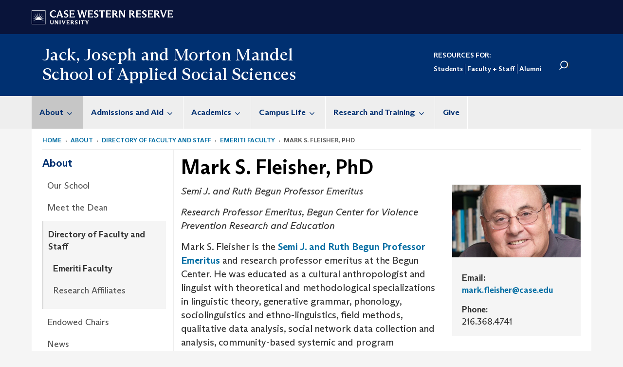

--- FILE ---
content_type: text/html; charset=UTF-8
request_url: https://case.edu/socialwork/about/directory-faculty-and-staff/emeriti-faculty/mark-s-fleisher-phd
body_size: 14158
content:
<!DOCTYPE html>
<html lang="en" dir="ltr" prefix="og: https://ogp.me/ns#">
  <head>
    <!-- datalayer begin -->
    
    <!-- datalayer end -->
    <!-- Google Tag Manager -->
    <script>(function(w,d,s,l,i){w[l]=w[l]||[];w[l].push({'gtm.start':
    new Date().getTime(),event:'gtm.js'});var f=d.getElementsByTagName(s)[0],
    j=d.createElement(s),dl=l!='dataLayer'?'&l='+l:'';j.async=true;j.src=
    'https://www.googletagmanager.com/gtm.js?id='+i+dl;f.parentNode.insertBefore(j,f);
    })(window,document,'script','dataLayer','GTM-M6NQD8');</script>
    <!-- End Google Tag Manager -->
    <meta charset="utf-8" />
<meta name="description" content="Semi J. and Ruth Begun Professor Emeritus Research Professor Emeritus, Begun Center for Violence Prevention Research and Education" />
<meta name="abstract" content="Semi J. and Ruth Begun Professor Emeritus Research Professor Emeritus, Begun Center for Violence Prevention Research and Education" />
<meta name="geo.placename" content="Case Western Reserve University" />
<meta name="geo.region" content="Ohio" />
<link rel="shortlink" href="https://case.edu/socialwork/node/10816" />
<link rel="canonical" href="https://case.edu/socialwork/about/directory-faculty-and-staff/emeriti-faculty/mark-s-fleisher-phd" />
<meta name="rights" content="Copyright © 2026 Case Western Reserve University. All rights reserved." />
<meta name="referrer" content="no-referrer-when-downgrade" />
<meta property="og:site_name" content="Jack, Joseph and Morton Mandel School of Applied Social Sciences | Case Western Reserve University" />
<meta property="og:type" content="website" />
<meta property="og:url" content="https://case.edu/socialwork/about/directory-faculty-and-staff/emeriti-faculty/mark-s-fleisher-phd" />
<meta property="og:title" content="Mark S. Fleisher, PhD | Jack, Joseph and Morton Mandel School of Applied Social Sciences | Case Western Reserve University" />
<meta property="og:description" content="Semi J. and Ruth Begun Professor Emeritus Research Professor Emeritus, Begun Center for Violence Prevention Research and Education" />
<meta property="og:street_address" content="11235 Bellflower Road" />
<meta property="og:locality" content="Cleveland" />
<meta property="og:region" content="Ohio" />
<meta property="og:postal_code" content="44106-7164" />
<meta property="og:country_name" content="United States" />
<meta property="og:email" content="mandelschool@case.edu" />
<meta property="og:locale" content="en_US" />
<meta property="article:published_time" content="2023-07-05T14:47:22-04:00" />
<meta property="article:modified_time" content="node:changed:custom:c" />
<meta name="twitter:card" content="photo" />
<meta name="twitter:site" content="@MandelSchool" />
<meta name="twitter:description" content="Semi J. and Ruth Begun Professor Emeritus Research Professor Emeritus, Begun Center for Violence Prevention Research and Education" />
<meta name="twitter:title" content="Mark S. Fleisher, PhD | Jack, Joseph and Morton Mandel School of Applied Social Sciences | Case Western Reserve University" />
<meta name="twitter:site:id" content="106926924" />
<meta name="Generator" content="Drupal 10 (https://www.drupal.org)" />
<meta name="MobileOptimized" content="width" />
<meta name="HandheldFriendly" content="true" />
<meta name="viewport" content="width=device-width, initial-scale=1.0" />

    <title>Mark S. Fleisher, PhD | Jack, Joseph and Morton Mandel School of Applied Social Sciences | Case Western Reserve University</title>
    <link rel="stylesheet" media="all" href="/socialwork/modules/contrib/cms_content_sync/css/entity-form.css?t6t3kq" />
<link rel="stylesheet" media="all" href="/socialwork/core/modules/node/css/node.module.css?t6t3kq" />
<link rel="stylesheet" media="all" href="/socialwork/core/assets/vendor/jquery.ui/themes/base/core.css?t6t3kq" />
<link rel="stylesheet" media="all" href="/socialwork/core/assets/vendor/jquery.ui/themes/base/controlgroup.css?t6t3kq" />
<link rel="stylesheet" media="all" href="/socialwork/core/assets/vendor/jquery.ui/themes/base/checkboxradio.css?t6t3kq" />
<link rel="stylesheet" media="all" href="/socialwork/core/assets/vendor/jquery.ui/themes/base/resizable.css?t6t3kq" />
<link rel="stylesheet" media="all" href="/socialwork/core/assets/vendor/jquery.ui/themes/base/button.css?t6t3kq" />
<link rel="stylesheet" media="all" href="/socialwork/core/assets/vendor/jquery.ui/themes/base/dialog.css?t6t3kq" />
<link rel="stylesheet" media="all" href="/socialwork/core/misc/components/progress.module.css?t6t3kq" />
<link rel="stylesheet" media="all" href="/socialwork/core/misc/components/ajax-progress.module.css?t6t3kq" />
<link rel="stylesheet" media="all" href="/socialwork/core/modules/system/css/components/align.module.css?t6t3kq" />
<link rel="stylesheet" media="all" href="/socialwork/core/modules/system/css/components/fieldgroup.module.css?t6t3kq" />
<link rel="stylesheet" media="all" href="/socialwork/core/modules/system/css/components/container-inline.module.css?t6t3kq" />
<link rel="stylesheet" media="all" href="/socialwork/core/modules/system/css/components/clearfix.module.css?t6t3kq" />
<link rel="stylesheet" media="all" href="/socialwork/core/modules/system/css/components/details.module.css?t6t3kq" />
<link rel="stylesheet" media="all" href="/socialwork/core/modules/system/css/components/hidden.module.css?t6t3kq" />
<link rel="stylesheet" media="all" href="/socialwork/core/modules/system/css/components/item-list.module.css?t6t3kq" />
<link rel="stylesheet" media="all" href="/socialwork/core/modules/system/css/components/js.module.css?t6t3kq" />
<link rel="stylesheet" media="all" href="/socialwork/core/modules/system/css/components/nowrap.module.css?t6t3kq" />
<link rel="stylesheet" media="all" href="/socialwork/core/modules/system/css/components/position-container.module.css?t6t3kq" />
<link rel="stylesheet" media="all" href="/socialwork/core/modules/system/css/components/reset-appearance.module.css?t6t3kq" />
<link rel="stylesheet" media="all" href="/socialwork/core/modules/system/css/components/resize.module.css?t6t3kq" />
<link rel="stylesheet" media="all" href="/socialwork/core/modules/system/css/components/system-status-counter.css?t6t3kq" />
<link rel="stylesheet" media="all" href="/socialwork/core/modules/system/css/components/system-status-report-counters.css?t6t3kq" />
<link rel="stylesheet" media="all" href="/socialwork/core/modules/system/css/components/system-status-report-general-info.css?t6t3kq" />
<link rel="stylesheet" media="all" href="/socialwork/core/modules/system/css/components/tablesort.module.css?t6t3kq" />
<link rel="stylesheet" media="all" href="/socialwork/modules/contrib/jquery_ui/assets/vendor/jquery.ui/themes/base/core.css?t6t3kq" />
<link rel="stylesheet" media="all" href="/socialwork/core/modules/views/css/views.module.css?t6t3kq" />
<link rel="stylesheet" media="all" href="/socialwork/core/assets/vendor/jquery.ui/themes/base/theme.css?t6t3kq" />
<link rel="stylesheet" media="all" href="/socialwork/modules/contrib/jquery_ui/assets/vendor/jquery.ui/themes/base/theme.css?t6t3kq" />
<link rel="stylesheet" media="all" href="/socialwork/modules/custom/custom_gin_override/css/gin-custom.css?t6t3kq" />
<link rel="stylesheet" media="all" href="https://use.fontawesome.com/releases/v6.4.0/js/all.js" />
<link rel="stylesheet" media="all" href="https://use.fontawesome.com/releases/v6.4.0/js/v4-shims.js" />
<link rel="stylesheet" media="all" href="/socialwork/modules/contrib/paragraphs/css/paragraphs.unpublished.css?t6t3kq" />
<link rel="stylesheet" media="all" href="/socialwork/core/themes/claro/css/components/jquery.ui/theme.css?t6t3kq" />
<link rel="stylesheet" media="all" href="/socialwork/modules/contrib/jquery_ui/assets/vendor/jquery.ui/themes/base/draggable.css?t6t3kq" />
<link rel="stylesheet" media="all" href="/socialwork/modules/contrib/jquery_ui/assets/vendor/jquery.ui/themes/base/resizable.css?t6t3kq" />
<link rel="stylesheet" media="all" href="/socialwork/core/themes/claro/css/components/dialog.css?t6t3kq" />
<link rel="stylesheet" media="all" href="/socialwork/themes/custom/crew/css/style.css?t6t3kq" />
<link rel="stylesheet" media="all" href="/socialwork/themes/custom/crew_socialwork/css/style.css?t6t3kq" />
<link rel="stylesheet" media="all" href="/socialwork/themes/contrib/gin/dist/css/components/ajax.css?t6t3kq" />
<link rel="stylesheet" media="all" href="/socialwork/themes/contrib/gin/dist/css/components/dialog.css?t6t3kq" />

    
    <script type="text/javascript">
      if (/MSIE \d|Trident.*rv:/.test(navigator.userAgent)) {document.write('<script src="https://dudbm6bcnmy8e.cloudfront.net/cwru-drupal-assets/scripts/ieshim.js"><\/script>')};
    </script>
  </head>
  <body class="basic-page">
    <!-- Google Tag Manager (noscript) -->
    <noscript aria-hidden="true"><iframe src="https://www.googletagmanager.com/ns.html?id=GTM-M6NQD8"
    height="0" width="0" style="display:none;visibility:hidden"></iframe></noscript>
    <!-- End Google Tag Manager (noscript) -->
        <a href="#main-content" class="visually-hidden focusable" role="navigation" aria-label="Jump to content">
      Skip to main content
    </a>
    
      <div class="dialog-off-canvas-main-canvas" data-off-canvas-main-canvas>
    
  
    <!-- hard code RAVE alert -->
    <div id="cwruravealert"></div>
    <script type="text/javascript">
      function raveCallback(data) {
        if (data !== undefined) {
          if (window['console']) { console.log(data); }
          var div = document.getElementById('cwruravealert');
          div.style.backgroundColor = data.bgcolor;
          div.style.color = data.fgcolor;
          div.style.width = '100%';
          div.style.fontWeight = '500';
          div.style.fontFamily = 'Arizona';
          div.style.padding = '5px 1% 5px 1%';
          var alert_div = document.createElement('div');
          alert_div.style.margin = 'auto';
          alert_div.style.maxWidth = '1000px';
          alert_div.style.width = '100%';
          alert_div.style.fontWeight = '500';
          alert_div.style.fontFamily = 'Arizona';
          alert_div.style.textAlign = 'center';
          var field;
          for (field of ['header', 'status', 'event', 'headline', 'description', 'instruction', 'note', 'web', 'contact']) {
            if (data[field]) {
              var field_div = document.createElement('div');
              field_div.innerHTML = data[field];
              alert_div.appendChild(field_div);
            }
          }
          div.appendChild(alert_div);
        }
      }
    </script>
    <script type="text/javascript" src="//webapps.case.edu/t4/rave/jsonp.pl?callback=raveCallback"></script>
    <!-- END RAVE ALERT -->

    
  
<!-- BEGIN PRINT HEADER -->
  <header class="visible-print-block" aria-hidden="true" aria-label="Print Header" role="presentation">
    <img src="https://dudbm6bcnmy8e.cloudfront.net/cwru/img/cwru_logo_primary_black_print.jpeg" alt="Case Western Reserve University" class="logo-default" aria-hidden="true">
  </header>
<!-- END PRINT HEADER -->

<!-- BEGIN SITE HEADER -->


<!-- BEGIN HEADER TOP -->
<div class="page-header-top" role="banner" aria-label="Case Western Reserve University Logo Banner">
  <div class="container">
    <!-- BEGIN LOGO -->
    <div class="page-logo">
      <a href="//case.edu/">
        <img src="https://dudbm6bcnmy8e.cloudfront.net/cwru/img/cwru_logo_primary_white.svg" onerror="javascript:this.src='https://dudbm6bcnmy8e.cloudfront.net/cwru/img/cwru_logo_primary_white.png';this.style.margin='-12px 0px';this.style.minHeight='55px'" alt="Case Western Reserve University" class="logo-default" title="Case Western Reserve University">
        <span class="sr-only">Go to case.edu</span>
      </a>
    </div>
    <!-- END LOGO -->
    <!-- BEGIN TOP NAVIGATION MENU -->
    <div class="top-menu hidden-sm hidden-xs">
          </div>
    <!-- END TOP NAVIGATION MENU -->
  </div>
</div>
<!-- END HEADER TOP -->


  <div class="page-head" role="banner" aria-label="School Name Banner">
              
<div class="container" id="socialwork-head-container">
  <div class="col-md-6">
    <a href="https://case.edu/socialwork/">
      <div class="page-title">
        <div>      <div aria-label="Site title">Jack, Joseph and Morton Mandel School of Applied Social Sciences</div>
  </div>
      </div>
    </a>
  </div>
  <div class="col-md-6" id="head-right-side">
                    	  <div class="secondary-nav-container">
      <nav role="navigation" aria-labelledby="block-secondarynavigation-menu" id="block-secondarynavigation">
      
  <h2 id="block-secondarynavigation-menu">RESOURCES FOR:</h2>
  

        
      <ul block="block-secondarynavigation" class="menu menu--secondary-navigation nav">
                      <li class="first">
                                        <a href="/socialwork/resources-students" data-drupal-link-system-path="node/551">Students</a>
              </li>
                      <li>
                                        <a href="/socialwork/resources-faculty-staff" data-drupal-link-system-path="node/571">Faculty + Staff</a>
              </li>
                      <li class="last">
                                        <a href="/socialwork/resources-alumni" data-drupal-link-system-path="node/511">Alumni</a>
              </li>
        </ul>
  

  </nav>

    </div>
        <div id="socialwork-head-search">
      <form action="//www.case.edu/search-results/" class="navbar__search-form" id="cwru-search" name="searchForm" role="search" aria-label="desktop search">
        <label for="q" class="search-icon">
          <i class="fas fa-search"></i>
        </label>
        <input placeholder="Search CWRU" title="searchbox" type="search" class="navbar__search" name="q" id="q" onfocus="if(!this._haschanged){this.value=''};this._haschanged=true;">
        <input type="hidden" name="cx" value="004305171799132815236:ciq4c8b3yv4">
        <input type="hidden" name="ie" value="UTF-8">
        <input class="hidden" role="button" name="sa" type="submit" title="search" alt="search">
      </form>
    </div>
  </div>
</div>
<div class="container">
  </div>

      </div>


                          

    <div class="navbar-wrapper">
      <header class="navbar navbar-default container" id="navbar" role="navigation" aria-labelledby="block-crew-main-menu">
                <div class="col-xs-12 no-padding">
        <div class="navbar-header">
            <div class="hidden-xs hidden-sm region region-navigation">
    <nav aria-label="socialworkmainmenumenu navigation menu"  id="block-crew-socialwork-main-menu">
          
      

              <ul block="block-crew-socialwork-main-menu" class="menu nav navbar-nav" role="menubar">
        <li class="hidden-md hidden-lg mobile-search-box" role="menuitem" tabindex="-1">
          <form action="//www.case.edu/search-results/" class="navbar__search-form" name="searchForm" role="search" aria-label="main search">
            <span class="search-icon hidden-md hidden-lg"></span>
            <input placeholder="Search CWRU" title="searchbox" type="search" class="navbar__search" name="q" onfocus="if(!this._haschanged){this.value=''};this._haschanged=true;">
            <span class="mobile-search-btn">
              <button type="submit" class="btn submit" aria-label="Submit Search">
                <i class="fa fa-search" aria-hidden="true"></i><span class="sr-only">Submit Search</span>
              </button>
            </span>
            <input type="hidden" name="cx" value="004305171799132815236:ciq4c8b3yv4">
            <input type="hidden" name="ie" value="UTF-8">
            <input class="hidden" role="button" name="sa" type="submit" title="search" alt="search">
          </form>
        </li>
                            <li class="expanded dropdown active" role="menuitem" tabindex="-1">
        <a href="/socialwork/about">About <span class="arrow" aria-haspopup="true"></span></a>
                                  <ul block="block-crew-socialwork-main-menu" class="menu dropdown-menu" role="menu" aria-hidden="true" tabindex="-1">
                            <li role="menuitem">
        <a href="/socialwork/about/our-school" data-drupal-link-system-path="node/1991">Our School</a>
                  </li>
                        <li role="menuitem">
        <a href="/socialwork/about/meet-dean" data-drupal-link-system-path="node/8011">Meet the Dean</a>
                  </li>
                        <li class="active" role="menuitem">
        <a href="/socialwork/about/directory-faculty-and-staff" data-drupal-link-system-path="node/126">Directory of Faculty and Staff</a>
                  </li>
                        <li role="menuitem">
        <a href="/socialwork/about/endowed-chairs" data-drupal-link-system-path="node/691">Endowed Chairs</a>
                  </li>
                        <li role="menuitem">
        <a href="/socialwork/about/news" data-drupal-link-system-path="node/2016">News</a>
                  </li>
                        <li role="menuitem">
        <a href="/socialwork/about/events" data-drupal-link-system-path="node/6961">Events</a>
                  </li>
                        <li role="menuitem">
        <a href="/socialwork/about/current-opportunities" data-drupal-link-system-path="node/5466">Current Opportunities</a>
                  </li>
        </ul>
  
            </li>
                        <li class="expanded dropdown" role="menuitem" tabindex="-1">
        <a href="/socialwork/admissions-and-aid">Admissions and Aid <span class="arrow" aria-haspopup="true"></span></a>
                                  <ul block="block-crew-socialwork-main-menu" class="menu dropdown-menu" role="menu" aria-hidden="true" tabindex="-1">
                            <li role="menuitem">
        <a href="/socialwork/apply" data-drupal-link-system-path="node/686">Application Process</a>
                  </li>
                        <li role="menuitem">
        <a href="/socialwork/admissions-and-aid/financial-aid-and-scholarships" data-drupal-link-system-path="node/1291">Financial Aid and Scholarships</a>
                  </li>
                        <li role="menuitem">
        <a href="/socialwork/admissions-and-aid/contact-and-visit" data-drupal-link-system-path="node/731">Contact and Visit</a>
                  </li>
                        <li role="menuitem">
        <a href="/socialwork/admissions-and-aid/request-information" data-drupal-link-system-path="node/506">Request Information</a>
                  </li>
        </ul>
  
            </li>
                        <li class="expanded dropdown" role="menuitem" tabindex="-1">
        <a href="/socialwork/academics">Academics <span class="arrow" aria-haspopup="true"></span></a>
                                  <ul block="block-crew-socialwork-main-menu" class="menu dropdown-menu" role="menu" aria-hidden="true" tabindex="-1">
                            <li role="menuitem">
        <a href="/socialwork/academics/master-social-work-msw" data-drupal-link-system-path="node/336">Master of Social Work (MSW)</a>
                  </li>
                        <li role="menuitem">
        <a href="/socialwork/academics/master-nonprofit-organizations-mno" data-drupal-link-system-path="node/11774">Master of Nonprofit Organizations (MNO)</a>
                  </li>
                        <li role="menuitem">
        <a href="/socialwork/academics/phd-social-welfare" data-drupal-link-system-path="node/756">PhD in Social Welfare</a>
                  </li>
                        <li role="menuitem">
        <a href="/socialwork/academics/dual-degrees" data-drupal-link-system-path="node/871">Dual Degrees</a>
                  </li>
                        <li role="menuitem">
        <a href="/socialwork/academics/field-education" data-drupal-link-system-path="node/10151">Field Education</a>
                  </li>
                        <li role="menuitem">
        <a href="/socialwork/academics/certificates" data-drupal-link-system-path="node/891">Certificates</a>
                  </li>
                        <li role="menuitem">
        <a href="/socialwork/academics/non-degree-programs" data-drupal-link-system-path="node/1846">Non-Degree Programs</a>
                  </li>
                        <li role="menuitem">
        <a href="/socialwork/academics/undergraduate-opportunities" data-drupal-link-system-path="node/1476">Undergraduate Opportunities</a>
                  </li>
                        <li role="menuitem">
        <a href="/socialwork/academics/interprofessional-education" data-drupal-link-system-path="node/1406">Interprofessional Education</a>
                  </li>
                        <li role="menuitem">
        <a href="/socialwork/academics/study-abroad" data-drupal-link-system-path="node/886">Study Abroad</a>
                  </li>
        </ul>
  
            </li>
                        <li class="expanded dropdown" role="menuitem" tabindex="-1">
        <a href="/socialwork/campus-life">Campus Life <span class="arrow" aria-haspopup="true"></span></a>
                                  <ul block="block-crew-socialwork-main-menu" class="menu dropdown-menu" role="menu" aria-hidden="true" tabindex="-1">
                            <li role="menuitem">
        <a href="/socialwork/campus-life/career-planning" data-drupal-link-system-path="node/5621">Career Planning</a>
                  </li>
                        <li role="menuitem">
        <a href="/socialwork/campus-life/professional-associations" data-drupal-link-system-path="node/166">Professional Associations</a>
                  </li>
                        <li role="menuitem">
        <a href="/socialwork/campus-life/student-groups" data-drupal-link-system-path="node/161">Student Groups</a>
                  </li>
                        <li role="menuitem">
        <a href="/socialwork/campus-life/student-spotlights" data-drupal-link-system-path="node/9376">Student Spotlights</a>
                  </li>
                        <li role="menuitem">
        <a href="/socialwork/campus-life/cleveland" data-drupal-link-system-path="node/901">Cleveland</a>
                  </li>
        </ul>
  
            </li>
                        <li class="expanded dropdown" role="menuitem" tabindex="-1">
        <a href="/socialwork/research-and-training">Research and Training <span class="arrow" aria-haspopup="true"></span></a>
                                  <ul block="block-crew-socialwork-main-menu" class="menu dropdown-menu" role="menu" aria-hidden="true" tabindex="-1">
                            <li role="menuitem">
        <a href="/socialwork/research-and-training/research-and-training-centers" data-drupal-link-system-path="node/326">Research and Training Centers</a>
                  </li>
                        <li role="menuitem">
        <a href="/socialwork/research-and-training/harris-library" data-drupal-link-system-path="node/1216">Harris Library</a>
                  </li>
                        <li role="menuitem">
        <a href="/socialwork/research-and-training/research-news" data-drupal-link-system-path="node/5031">Research News</a>
                  </li>
                        <li role="menuitem">
        <a href="/socialwork/research-and-training/peer-reviewed-publications" data-drupal-link-system-path="node/7581">Peer-Reviewed Publications</a>
                  </li>
                        <li role="menuitem">
        <a href="/socialwork/research-and-training/research-areas-and-funding" data-drupal-link-system-path="node/7281">Research Areas and Funding</a>
                  </li>
                        <li role="menuitem">
        <a href="/socialwork/research-and-training/research-opportunities" data-drupal-link-system-path="node/8951">Research Opportunities</a>
                  </li>
                        <li role="menuitem">
        <a href="/socialwork/research-and-training/workshops-and-presentations" data-drupal-link-system-path="node/8066">Workshops and Presentations</a>
                  </li>
        </ul>
  
            </li>
                        <li role="menuitem">
        <a href="/socialwork/give" data-drupal-link-system-path="node/716">Give</a>
                  </li>
                        <li class="expanded dropdown" role="menuitem" tabindex="-1">
        <a href="/socialwork/resources-students">Resources for Students <span class="arrow" aria-haspopup="true"></span></a>
                                  <ul block="block-crew-socialwork-main-menu" class="menu dropdown-menu" role="menu" aria-hidden="true" tabindex="-1">
                            <li role="menuitem">
        <a href="/socialwork/resources-students/student-services-and-support" data-drupal-link-system-path="node/7976">Student Services and Support</a>
                  </li>
                        <li role="menuitem">
        <a href="/socialwork/resources-students/academic-resources" data-drupal-link-system-path="node/581">Academic Resources</a>
                  </li>
                        <li role="menuitem">
        <a href="/socialwork/resources-students/commencement" data-drupal-link-system-path="node/5481">Commencement</a>
                  </li>
                        <li role="menuitem">
        <a href="/socialwork/resources-students/course-schedules-and-descriptions" data-drupal-link-system-path="node/596">Course Schedules and Descriptions</a>
                  </li>
                        <li role="menuitem">
        <a href="/socialwork/resources-students/new-student-financial-aid-procedures" data-drupal-link-system-path="node/2026">New Student Financial Aid Procedures</a>
                  </li>
                        <li role="menuitem">
        <a href="/socialwork/resources-students/school-social-work-procedures" data-drupal-link-system-path="node/791">School Social Work Procedures</a>
                  </li>
                        <li role="menuitem">
        <a href="/socialwork/resources-students/state-licensure" data-drupal-link-system-path="node/5396">State Licensure</a>
                  </li>
        </ul>
  
            </li>
                        <li class="expanded dropdown" role="menuitem" tabindex="-1">
        <a href="/socialwork/resources-faculty-staff">Resources for Faculty &amp; Staff <span class="arrow" aria-haspopup="true"></span></a>
                                  <ul block="block-crew-socialwork-main-menu" class="menu dropdown-menu" role="menu" aria-hidden="true" tabindex="-1">
                            <li role="menuitem">
        <a href="/socialwork/resources-faculty-staff/academics" data-drupal-link-system-path="node/6221">Academics</a>
                  </li>
                        <li role="menuitem">
        <a href="/socialwork/resources-faculty-staff/facilities" data-drupal-link-system-path="node/6236">Facilities</a>
                  </li>
                        <li role="menuitem">
        <a href="/socialwork/resources-faculty-staff/finance" data-drupal-link-system-path="node/6231">Finance</a>
                  </li>
                        <li role="menuitem">
        <a href="/socialwork/resources-faculty-staff/human-resources" data-drupal-link-system-path="node/6241">Human Resources</a>
                  </li>
                        <li role="menuitem">
        <a href="/socialwork/resources-faculty-staff/marketing-communications-and-events" data-drupal-link-system-path="node/7261">Marketing, Communications and Events</a>
                  </li>
                        <li role="menuitem">
        <a href="/socialwork/resources-faculty-staff/research" data-drupal-link-system-path="node/6246">Research</a>
                  </li>
                        <li role="menuitem">
        <a href="/socialwork/resources-faculty-staff/technology" data-drupal-link-system-path="node/6251">Technology</a>
                  </li>
        </ul>
  
            </li>
                        <li role="menuitem">
        <a href="/socialwork/resources-alumni" data-drupal-link-system-path="node/511">Resources for Alumni</a>
                  </li>
        </ul>
  



  </nav>

  </div>

                                <button type="button" class="navbar-toggle" data-toggle="collapse" data-target="#navbar-collapse">
              <span class="sr-only">Toggle navigation</span>
              <i class="fa fa-bars" aria-hidden="true"></i>
              Navigation + Search
            </button>
                  </div>
      </div>
                          <div id="navbar-collapse" class="navbar-collapse collapse">
              	<div class="hidden-md hidden-lg row region region-navigation-collapsible">
    	<nav aria-label="socialworkmobilemenu navigation menu"  id="block-crew-socialwork-mobile-nav">
          
      

              <ul block="block-crew-socialwork-mobile-nav" class="menu nav navbar-nav" role="menubar">
        <li class="hidden-md hidden-lg mobile-search-box" role="menuitem" tabindex="-1">
          <form action="//www.case.edu/search-results/" class="navbar__search-form" name="searchForm" role="search" aria-label="main search">
            <span class="search-icon hidden-md hidden-lg"></span>
            <input placeholder="Search CWRU" title="searchbox" type="search" class="navbar__search" name="q" onfocus="if(!this._haschanged){this.value=''};this._haschanged=true;">
            <span class="mobile-search-btn">
              <button type="submit" class="btn submit" aria-label="Submit Search">
                <i class="fa fa-search" aria-hidden="true"></i><span class="sr-only">Submit Search</span>
              </button>
            </span>
            <input type="hidden" name="cx" value="004305171799132815236:ciq4c8b3yv4">
            <input type="hidden" name="ie" value="UTF-8">
            <input class="hidden" role="button" name="sa" type="submit" title="search" alt="search">
          </form>
        </li>
                            <li class="expanded dropdown active" role="menuitem" tabindex="-1">
        <a href="/socialwork/about">About <span class="arrow" aria-haspopup="true"></span></a>
                                  <ul block="block-crew-socialwork-mobile-nav" class="menu dropdown-menu" role="menu" aria-hidden="true" tabindex="-1">
                            <li class="expanded" role="menuitem" tabindex="-1">
        <a href="/socialwork/about/our-school">Our School <span class="arrow" aria-haspopup="true"></span></a>
                                  <ul block="block-crew-socialwork-mobile-nav" class="menu dropdown-menu" role="menu" aria-hidden="true" tabindex="-1">
                            <li role="menuitem">
        <a href="/socialwork/about/our-school/mission-vision-and-history" data-drupal-link-system-path="node/76">Mission, Vision and History</a>
                  </li>
                        <li role="menuitem">
        <a href="/socialwork/about/our-school/rankings-and-numbers" data-drupal-link-system-path="node/96">Rankings and Numbers</a>
                  </li>
                        <li role="menuitem">
        <a href="/socialwork/about/our-school/international-affairs" data-drupal-link-system-path="node/4411">International Affairs</a>
                  </li>
                        <li class="expanded" role="menuitem" tabindex="-1">
        <a href="/socialwork/about/our-school/accreditation">Accreditation <span class="arrow" aria-haspopup="true"></span></a>
                                  <ul block="block-crew-socialwork-mobile-nav" class="menu dropdown-menu" role="menu" aria-hidden="true" tabindex="-1">
                            <li role="menuitem">
        <a href="/socialwork/about/our-school/accreditation/reaffirmation-accreditation" data-drupal-link-system-path="node/116">Reaffirmation of Accreditation</a>
                  </li>
                        <li role="menuitem">
        <a href="/socialwork/about/our-school/accreditation/state-specific-disclosures" data-drupal-link-system-path="node/121">State-Specific Disclosures</a>
                  </li>
        </ul>
  
            </li>
        </ul>
  
            </li>
                        <li role="menuitem">
        <a href="/socialwork/about/meet-dean" data-drupal-link-system-path="node/8011">Meet the Dean</a>
                  </li>
                        <li class="expanded active" role="menuitem" tabindex="-1">
        <a href="/socialwork/about/directory-faculty-and-staff">Directory of Faculty and Staff <span class="arrow" aria-haspopup="true"></span></a>
                                  <ul block="block-crew-socialwork-mobile-nav" class="menu dropdown-menu" role="menu" aria-hidden="true" tabindex="-1">
                            <li class="active" role="menuitem">
        <a href="/socialwork/about/directory-faculty-and-staff/emeriti-faculty" data-drupal-link-system-path="node/331">Emeriti Faculty</a>
                  </li>
                        <li role="menuitem">
        <a href="/socialwork/about/directory-faculty-and-staff/research-affiliates" data-drupal-link-system-path="node/11737">Research Affiliates</a>
                  </li>
        </ul>
  
            </li>
                        <li role="menuitem">
        <a href="/socialwork/about/endowed-chairs" data-drupal-link-system-path="node/691">Endowed Chairs</a>
                  </li>
                        <li role="menuitem">
        <a href="/socialwork/about/news" data-drupal-link-system-path="node/2016">News</a>
                  </li>
                        <li role="menuitem">
        <a href="/socialwork/about/events" data-drupal-link-system-path="node/6961">Events</a>
                  </li>
                        <li role="menuitem">
        <a href="/socialwork/about/current-opportunities" data-drupal-link-system-path="node/5466">Current Opportunities</a>
                  </li>
        </ul>
  
            </li>
                        <li class="expanded dropdown" role="menuitem" tabindex="-1">
        <a href="/socialwork/admissions-and-aid">Admissions and Aid <span class="arrow" aria-haspopup="true"></span></a>
                                  <ul block="block-crew-socialwork-mobile-nav" class="menu dropdown-menu" role="menu" aria-hidden="true" tabindex="-1">
                            <li class="expanded" role="menuitem" tabindex="-1">
        <a href="/socialwork/apply">Application Process <span class="arrow" aria-haspopup="true"></span></a>
                                  <ul block="block-crew-socialwork-mobile-nav" class="menu dropdown-menu" role="menu" aria-hidden="true" tabindex="-1">
                            <li role="menuitem">
        <a href="/socialwork/admissions-and-aid/application-process/application-materials-and-deadlines" data-drupal-link-system-path="node/866">Application Materials and Deadlines</a>
                  </li>
                        <li role="menuitem">
        <a href="/socialwork/admissions-and-aid/application-process/phd-admission-criteria" data-drupal-link-system-path="node/4461">PhD Admission Criteria</a>
                  </li>
                        <li role="menuitem">
        <a href="/socialwork/admissions-and-aid/application-process/advanced-standing-applicants" data-drupal-link-system-path="node/191">Advanced Standing Applicants</a>
                  </li>
                        <li role="menuitem">
        <a href="/socialwork/admissions-and-aid/application-process/international-applicants" data-drupal-link-system-path="node/1311">International Applicants</a>
                  </li>
                        <li role="menuitem">
        <a href="/socialwork/admissions-and-aid/applying-mandel/transfer-applicants" data-drupal-link-system-path="node/196">Transfer Applicants</a>
                  </li>
        </ul>
  
            </li>
                        <li class="expanded" role="menuitem" tabindex="-1">
        <a href="/socialwork/admissions-and-aid/financial-aid-and-scholarships">Financial Aid and Scholarships <span class="arrow" aria-haspopup="true"></span></a>
                                  <ul block="block-crew-socialwork-mobile-nav" class="menu dropdown-menu" role="menu" aria-hidden="true" tabindex="-1">
                            <li role="menuitem">
        <a href="/socialwork/admissions-and-aid/financial-aid-and-scholarships/tuition-and-fees" data-drupal-link-system-path="node/8971">Tuition and Fees</a>
                  </li>
                        <li role="menuitem">
        <a href="/socialwork/admissions-and-aid/financial-aid-and-scholarships/federal-student-aid" data-drupal-link-system-path="node/1296">Federal Student Aid</a>
                  </li>
                        <li role="menuitem">
        <a href="/socialwork/admissions-and-aid/financial-aid-and-scholarships/scholarship-opportunities" data-drupal-link-system-path="node/8996">Scholarship Opportunities</a>
                  </li>
                        <li role="menuitem">
        <a href="/socialwork/admissions-and-aid/financial-aid-and-scholarships/fellowships-and-partnerships" data-drupal-link-system-path="node/11826">Fellowships and Partnerships</a>
                  </li>
        </ul>
  
            </li>
                        <li role="menuitem">
        <a href="/socialwork/admissions-and-aid/contact-and-visit" data-drupal-link-system-path="node/731">Contact and Visit</a>
                  </li>
                        <li role="menuitem">
        <a href="/socialwork/admissions-and-aid/request-information" data-drupal-link-system-path="node/506">Request Information</a>
                  </li>
        </ul>
  
            </li>
                        <li class="expanded dropdown" role="menuitem" tabindex="-1">
        <a href="/socialwork/academics">Academics <span class="arrow" aria-haspopup="true"></span></a>
                                  <ul block="block-crew-socialwork-mobile-nav" class="menu dropdown-menu" role="menu" aria-hidden="true" tabindex="-1">
                            <li class="expanded" role="menuitem" tabindex="-1">
        <a href="/socialwork/academics/master-social-work-msw">Master of Social Work (MSW) <span class="arrow" aria-haspopup="true"></span></a>
                                  <ul block="block-crew-socialwork-mobile-nav" class="menu dropdown-menu" role="menu" aria-hidden="true" tabindex="-1">
                            <li role="menuitem">
        <a href="/socialwork/academics/master-social-work-msw/campus-master-social-work-msw" data-drupal-link-system-path="node/11772">On-Campus Master of Social Work (MSW)</a>
                  </li>
                        <li role="menuitem">
        <a href="/socialwork/academics/master-social-work/online-social-work-masters-degree" data-drupal-link-system-path="node/6436">Online Master of Social Work (MSW)</a>
                  </li>
                        <li role="menuitem">
        <a href="/socialwork/academics/weekend-master-social-work-msw" data-drupal-link-system-path="node/11773">Weekend Master of Social Work (MSW)</a>
                  </li>
                        <li class="expanded" role="menuitem" tabindex="-1">
        <a href="/socialwork/academics/master-social-work-msw/paths-study">Paths of Study <span class="arrow" aria-haspopup="true"></span></a>
                                  <ul block="block-crew-socialwork-mobile-nav" class="menu dropdown-menu" role="menu" aria-hidden="true" tabindex="-1">
                            <li role="menuitem">
        <a href="/socialwork/academics/master-social-work/paths-study/children-youth-and-families" data-drupal-link-system-path="node/2666">Children, Youth and Families</a>
                  </li>
                        <li role="menuitem">
        <a href="/socialwork/academics/master-social-work/paths-study/community-practice-social-change" data-drupal-link-system-path="node/2696">Community Practice for Social Change</a>
                  </li>
                        <li role="menuitem">
        <a href="/socialwork/academics/master-social-work/paths-study/mental-health" data-drupal-link-system-path="node/2721">Mental Health</a>
                  </li>
                        <li role="menuitem">
        <a href="/socialwork/academics/master-social-work/paths-study/school-social-work" data-drupal-link-system-path="node/246">School Social Work</a>
                  </li>
                        <li role="menuitem">
        <a href="/socialwork/academics/master-social-work-msw/paths-study/substance-use-disorders-and-recovery" data-drupal-link-system-path="node/2751">Substance Use Disorders and Recovery</a>
                  </li>
                        <li role="menuitem">
        <a href="/socialwork/academics/master-social-work/paths-study/individualized-path-study" data-drupal-link-system-path="node/2771">Individualized Path of Study</a>
                  </li>
        </ul>
  
            </li>
        </ul>
  
            </li>
                        <li role="menuitem">
        <a href="/socialwork/academics/master-nonprofit-organizations-mno" data-drupal-link-system-path="node/11774">Master of Nonprofit Organizations (MNO)</a>
                  </li>
                        <li class="expanded" role="menuitem" tabindex="-1">
        <a href="/socialwork/academics/phd-social-welfare">PhD in Social Welfare <span class="arrow" aria-haspopup="true"></span></a>
                                  <ul block="block-crew-socialwork-mobile-nav" class="menu dropdown-menu" role="menu" aria-hidden="true" tabindex="-1">
                            <li role="menuitem">
        <a href="/socialwork/academics/phd-social-welfare/phd-social-welfare-faqs" data-drupal-link-system-path="node/11540">PhD in Social Welfare FAQs</a>
                  </li>
                        <li role="menuitem">
        <a href="/socialwork/academics/phd-social-welfare/four-competencies" data-drupal-link-system-path="node/801">Four Competencies</a>
                  </li>
                        <li role="menuitem">
        <a href="/socialwork/academics/phd-social-welfare/program-participants" data-drupal-link-system-path="node/7586">Program Participants</a>
                  </li>
                        <li role="menuitem">
        <a href="/socialwork/academics/phd-social-welfare/doctoral-faculty" data-drupal-link-system-path="node/5371">Doctoral Faculty</a>
                  </li>
        </ul>
  
            </li>
                        <li class="expanded" role="menuitem" tabindex="-1">
        <a href="/socialwork/academics/dual-degrees">Dual Degrees <span class="arrow" aria-haspopup="true"></span></a>
                                  <ul block="block-crew-socialwork-mobile-nav" class="menu dropdown-menu" role="menu" aria-hidden="true" tabindex="-1">
                            <li role="menuitem">
        <a href="/socialwork/academics/dual-degrees/social-work-bioethics-and-medical-humanities" data-drupal-link-system-path="node/266">Social Work &amp; Bioethics and Medical Humanities</a>
                  </li>
                        <li role="menuitem">
        <a href="/socialwork/academics/dual-degrees/social-work-law" data-drupal-link-system-path="node/261">Social Work &amp; Law</a>
                  </li>
                        <li role="menuitem">
        <a href="/socialwork/academics/dual-degrees/social-work-nonprofit-management" data-drupal-link-system-path="node/256">Social Work &amp; Nonprofit Management</a>
                  </li>
                        <li role="menuitem">
        <a href="/socialwork/academics/dual-degrees/social-work-public-health" data-drupal-link-system-path="node/3581">Social Work &amp; Public Health</a>
                  </li>
        </ul>
  
            </li>
                        <li role="menuitem">
        <a href="/socialwork/academics/field-education" data-drupal-link-system-path="node/10151">Field Education</a>
                  </li>
                        <li role="menuitem">
        <a href="/socialwork/academics/certificates" data-drupal-link-system-path="node/891">Certificates</a>
                  </li>
                        <li role="menuitem">
        <a href="/socialwork/academics/non-degree-programs" data-drupal-link-system-path="node/1846">Non-Degree Programs</a>
                  </li>
                        <li class="expanded" role="menuitem" tabindex="-1">
        <a href="/socialwork/academics/undergraduate-opportunities">Undergraduate Opportunities <span class="arrow" aria-haspopup="true"></span></a>
                                  <ul block="block-crew-socialwork-mobile-nav" class="menu dropdown-menu" role="menu" aria-hidden="true" tabindex="-1">
                            <li role="menuitem">
        <a href="/socialwork/academics/undergraduate-opportunities/combined-graduate-study-32" data-drupal-link-system-path="node/1301">Combined Graduate Study (3+2)</a>
                  </li>
                        <li role="menuitem">
        <a href="/socialwork/academics/undergraduate-opportunities/social-work-minor" data-drupal-link-system-path="node/361">Social Work Minor</a>
                  </li>
        </ul>
  
            </li>
                        <li role="menuitem">
        <a href="/socialwork/academics/interprofessional-education" data-drupal-link-system-path="node/1406">Interprofessional Education</a>
                  </li>
                        <li class="expanded" role="menuitem" tabindex="-1">
        <a href="/socialwork/academics/study-abroad">Study Abroad <span class="arrow" aria-haspopup="true"></span></a>
                                  <ul block="block-crew-socialwork-mobile-nav" class="menu dropdown-menu" role="menu" aria-hidden="true" tabindex="-1">
                            <li role="menuitem">
        <a href="/socialwork/academics/study-abroad/ecuador" data-drupal-link-system-path="node/761">Ecuador</a>
                  </li>
                        <li role="menuitem">
        <a href="/socialwork/academics/study-abroad/netherlands-mental-health" data-drupal-link-system-path="node/821">Netherlands – Mental Health</a>
                  </li>
                        <li role="menuitem">
        <a href="/socialwork/academics/study-abroad/poland" data-drupal-link-system-path="node/841">Poland</a>
                  </li>
                        <li role="menuitem">
        <a href="/socialwork/academics/study-abroad/south-africa" data-drupal-link-system-path="node/5766">South Africa</a>
                  </li>
                        <li role="menuitem">
        <a href="/socialwork/academics/study-abroad/previously-offered-study-abroad-courses" data-drupal-link-system-path="node/9141">Previously Offered Study Abroad Courses</a>
                  </li>
        </ul>
  
            </li>
        </ul>
  
            </li>
                        <li class="expanded dropdown" role="menuitem" tabindex="-1">
        <a href="/socialwork/campus-life">Campus Life <span class="arrow" aria-haspopup="true"></span></a>
                                  <ul block="block-crew-socialwork-mobile-nav" class="menu dropdown-menu" role="menu" aria-hidden="true" tabindex="-1">
                            <li role="menuitem">
        <a href="/socialwork/campus-life/career-planning" data-drupal-link-system-path="node/5621">Career Planning</a>
                  </li>
                        <li role="menuitem">
        <a href="/socialwork/campus-life/professional-associations" data-drupal-link-system-path="node/166">Professional Associations</a>
                  </li>
                        <li role="menuitem">
        <a href="/socialwork/campus-life/student-groups" data-drupal-link-system-path="node/161">Student Groups</a>
                  </li>
                        <li role="menuitem">
        <a href="/socialwork/campus-life/student-spotlights" data-drupal-link-system-path="node/9376">Student Spotlights</a>
                  </li>
                        <li role="menuitem">
        <a href="/socialwork/campus-life/cleveland" data-drupal-link-system-path="node/901">Cleveland</a>
                  </li>
        </ul>
  
            </li>
                        <li class="expanded dropdown" role="menuitem" tabindex="-1">
        <a href="/socialwork/research-and-training">Research and Training <span class="arrow" aria-haspopup="true"></span></a>
                                  <ul block="block-crew-socialwork-mobile-nav" class="menu dropdown-menu" role="menu" aria-hidden="true" tabindex="-1">
                            <li role="menuitem">
        <a href="/socialwork/research-and-training/research-and-training-centers" data-drupal-link-system-path="node/326">Research and Training Centers</a>
                  </li>
                        <li class="expanded" role="menuitem" tabindex="-1">
        <a href="/socialwork/research-and-training/harris-library">Harris Library <span class="arrow" aria-haspopup="true"></span></a>
                                  <ul block="block-crew-socialwork-mobile-nav" class="menu dropdown-menu" role="menu" aria-hidden="true" tabindex="-1">
                            <li role="menuitem">
        <a href="/socialwork/research-and-training/harris-library/find-items" data-drupal-link-system-path="node/461">Find Items</a>
                  </li>
                        <li role="menuitem">
        <a href="/socialwork/research-and-training/harris-library/request" data-drupal-link-system-path="node/471">Request</a>
                  </li>
                        <li role="menuitem">
        <a href="/socialwork/research-and-training/harris-library/library-services" data-drupal-link-system-path="node/466">Library Services</a>
                  </li>
                        <li role="menuitem">
        <a href="/socialwork/research-and-training/harris-library/policies" data-drupal-link-system-path="node/441">Policies</a>
                  </li>
                        <li role="menuitem">
        <a href="/socialwork/research-and-training/harris-library/alumni-resources" data-drupal-link-system-path="node/451">Alumni Resources</a>
                  </li>
                        <li role="menuitem">
        <a href="/socialwork/research-and-training/harris-library/about-us" data-drupal-link-system-path="node/11051">About Us</a>
                  </li>
        </ul>
  
            </li>
                        <li role="menuitem">
        <a href="/socialwork/research-and-training/research-news" data-drupal-link-system-path="node/5031">Research News</a>
                  </li>
                        <li role="menuitem">
        <a href="/socialwork/research-and-training/peer-reviewed-publications" data-drupal-link-system-path="node/7581">Peer-Reviewed Publications</a>
                  </li>
                        <li role="menuitem">
        <a href="/socialwork/research-and-training/research-areas-and-funding" data-drupal-link-system-path="node/7281">Research Areas and Funding</a>
                  </li>
                        <li role="menuitem">
        <a href="/socialwork/research-and-training/research-opportunities" data-drupal-link-system-path="node/8951">Research Opportunities</a>
                  </li>
                        <li role="menuitem">
        <a href="/socialwork/research-and-training/workshops-and-presentations" data-drupal-link-system-path="node/8066">Workshops and Presentations</a>
                  </li>
        </ul>
  
            </li>
                        <li role="menuitem">
        <a href="/socialwork/give" data-drupal-link-system-path="node/716">Give</a>
                  </li>
                        <li class="expanded dropdown" role="menuitem" tabindex="-1">
        <a href="/socialwork/resources-students">Resources for Students <span class="arrow" aria-haspopup="true"></span></a>
                                  <ul block="block-crew-socialwork-mobile-nav" class="menu dropdown-menu" role="menu" aria-hidden="true" tabindex="-1">
                            <li role="menuitem">
        <a href="/socialwork/resources-students/student-services-and-support" data-drupal-link-system-path="node/7976">Student Services and Support</a>
                  </li>
                        <li role="menuitem">
        <a href="/socialwork/resources-students/academic-resources" data-drupal-link-system-path="node/581">Academic Resources</a>
                  </li>
                        <li role="menuitem">
        <a href="/socialwork/resources-students/commencement" data-drupal-link-system-path="node/5481">Commencement</a>
                  </li>
                        <li role="menuitem">
        <a href="/socialwork/resources-students/course-schedules-and-descriptions" data-drupal-link-system-path="node/596">Course Schedules and Descriptions</a>
                  </li>
                        <li role="menuitem">
        <a href="/socialwork/resources-students/new-student-financial-aid-procedures" data-drupal-link-system-path="node/2026">New Student Financial Aid Procedures</a>
                  </li>
                        <li role="menuitem">
        <a href="/socialwork/resources-students/school-social-work-procedures" data-drupal-link-system-path="node/791">School Social Work Procedures</a>
                  </li>
                        <li role="menuitem">
        <a href="/socialwork/resources-students/state-licensure" data-drupal-link-system-path="node/5396">State Licensure</a>
                  </li>
        </ul>
  
            </li>
                        <li class="expanded dropdown" role="menuitem" tabindex="-1">
        <a href="/socialwork/resources-faculty-staff">Resources for Faculty &amp; Staff <span class="arrow" aria-haspopup="true"></span></a>
                                  <ul block="block-crew-socialwork-mobile-nav" class="menu dropdown-menu" role="menu" aria-hidden="true" tabindex="-1">
                            <li class="expanded" role="menuitem" tabindex="-1">
        <a href="/socialwork/resources-faculty-staff/academics">Academics <span class="arrow" aria-haspopup="true"></span></a>
                  </li>
                        <li role="menuitem">
        <a href="/socialwork/resources-faculty-staff/facilities" data-drupal-link-system-path="node/6236">Facilities</a>
                  </li>
                        <li role="menuitem">
        <a href="/socialwork/resources-faculty-staff/finance" data-drupal-link-system-path="node/6231">Finance</a>
                  </li>
                        <li role="menuitem">
        <a href="/socialwork/resources-faculty-staff/human-resources" data-drupal-link-system-path="node/6241">Human Resources</a>
                  </li>
                        <li role="menuitem">
        <a href="/socialwork/resources-faculty-staff/marketing-communications-and-events" data-drupal-link-system-path="node/7261">Marketing, Communications and Events</a>
                  </li>
                        <li role="menuitem">
        <a href="/socialwork/resources-faculty-staff/research" data-drupal-link-system-path="node/6246">Research</a>
                  </li>
                        <li role="menuitem">
        <a href="/socialwork/resources-faculty-staff/technology" data-drupal-link-system-path="node/6251">Technology</a>
                  </li>
        </ul>
  
            </li>
                        <li role="menuitem">
        <a href="/socialwork/resources-alumni" data-drupal-link-system-path="node/511">Resources for Alumni</a>
                  </li>
        </ul>
  



  </nav>

  	</div>

          </div>
                      </header>
    </div>
  

  <div role="main" class="main-container container  js-quickedit-main-content">

                
                                      <div class="highlighted">  <div class="region region-highlighted">
    <div data-drupal-messages-fallback class="hidden"></div>

  </div>
</div>
                  
                                        <div class="region region-breadcrumbs">
        <ol class="breadcrumb">
          <li >
                  <a href="/socialwork/">Home</a>
              </li>
          <li >
                  <a href="/socialwork/about">About</a>
              </li>
          <li >
                  <a href="/socialwork/about/directory-faculty-and-staff">Directory of Faculty and Staff</a>
              </li>
          <li >
                  <a href="/socialwork/about/directory-faculty-and-staff/emeriti-faculty">Emeriti Faculty</a>
              </li>
          <li >
                  Mark S. Fleisher, PhD
              </li>
      </ol>


  </div>

                  
                
      <div class="row pre-sidebar">
                                
                                    <aside aria-label="Sidebar Navigation Menu" class="col-lg-3 col-md-3 hidden-sm hidden-xs sidebar-desktop">
                <div  class="region region-sidebar-first">
    <nav aria-label="sidebarigationmenu navigation menu"  id="block-crew-sidebar-navigation">
          
      

                                        <a href="/socialwork/about" class="sidebar-menu-title">
                    <h2>About</h2>
                </a>
                <ul class="page-sidebar-menu" role="menubar">
                                                        <li class="nav-item" role="menuitem">
                <a href="/socialwork/about/our-school" class="nav-link" data-drupal-link-system-path="node/1991">Our School</a>
                            </li>
                                <li class="nav-item" role="menuitem">
                <a href="/socialwork/about/meet-dean" class="nav-link" data-drupal-link-system-path="node/8011">Meet the Dean</a>
                            </li>
                                <li class="nav-item active open" role="menuitem">
                <a href="/socialwork/about/directory-faculty-and-staff" class="nav-link" data-drupal-link-system-path="node/126">Directory of Faculty and Staff</a>
                                    <ul class="sub-menu" role="menu">
                                                            <li class="nav-item open" role="menuitem">
                <a href="/socialwork/about/directory-faculty-and-staff/emeriti-faculty" class="nav-link" data-drupal-link-system-path="node/331">Emeriti Faculty</a>
                            </li>
                                <li class="nav-item" role="menuitem">
                <a href="/socialwork/about/directory-faculty-and-staff/research-affiliates" class="nav-link" data-drupal-link-system-path="node/11737">Research Affiliates</a>
                            </li>
            
                    </ul>
                            </li>
                                <li class="nav-item" role="menuitem">
                <a href="/socialwork/about/endowed-chairs" class="nav-link" data-drupal-link-system-path="node/691">Endowed Chairs</a>
                            </li>
                                <li class="nav-item" role="menuitem">
                <a href="/socialwork/about/news" class="nav-link" data-drupal-link-system-path="node/2016">News</a>
                            </li>
                                <li class="nav-item" role="menuitem">
                <a href="/socialwork/about/events" class="nav-link" data-drupal-link-system-path="node/6961">Events</a>
                            </li>
                                <li class="nav-item" role="menuitem">
                <a href="/socialwork/about/current-opportunities" class="nav-link" data-drupal-link-system-path="node/5466">Current Opportunities</a>
                            </li>
            
                </ul>
                                                                                                                                                                                        



  </nav>

  </div>

            </aside>
                        
            <section role="region" aria-label="main-content"  class="col-sm-12 col-md-9 has-sidebar">
                          <a id="main-content"></a>
            <div class="region region-content">
        <h1 class="page-header">
<span>Mark S. Fleisher, PhD</span>
</h1>

  
<article class="basic-page full clearfix">

  
    

  
  <div class="content">
    
      <div class="field field--name-field-aside-ref field--type-entity-reference-revisions field--label-hidden field--items">
              <div class="field--item">  <div class="paragraph paragraph--type--aside paragraph--view-mode--default">
          
            <div class="field field--name-field-field-aside-image-ref field--type-entity-reference field--label-hidden field--item"><div class="media-image-container">
  
  
            <div class="field field--name-field-image field--type-image field--label-hidden field--item">  <img loading="lazy" src="/socialwork/sites/default/files/styles/aside_664x374_/public/fleisher.jpg?h=af41187c&amp;itok=t2p2n2cT" width="664" height="374" alt="headshot of Mark S. Fleisher" class="img-responsive" />


</div>
      
</div>
</div>
      
            <div class="field field--name-field-aside-content field--type-text-long field--label-hidden field--item"><p><strong>Email:</strong><br>
<a href="mailto:mark.fleisher@case.edu">mark.fleisher@case.edu</a></p>

<p><strong>Phone:</strong><br>
216.368.4741</p>
</div>
      
      </div>
</div>
          </div>
  
            <div class="field field--name-body field--type-text-with-summary field--label-hidden field--item"><p><em>Semi J. and Ruth Begun Professor Emeritus</em></p>

<p><em>Research Professor Emeritus,&nbsp;Begun Center for Violence Prevention Research and Education</em></p>

<p>Mark S. Fleisher is the&nbsp;<a href="https://case.edu/socialwork/about/endowed-chairs#Begun">Semi J. and Ruth Begun Professor Emeritus</a>&nbsp;and research professor emeritus at the Begun Center. He&nbsp;was educated as a cultural anthropologist and linguist with theoretical and methodological specializations in linguistic theory, generative grammar, phonology, sociolinguistics and ethno-linguistics, field methods, qualitative data analysis, social network data collection and analysis, community-based systemic and program evaluation, delinquency and youth gangs, the American correctional system, and the application of social network analysis to organizational assessment and adolescent social networks.</p>

<p>Over the past 25 years, Fleisher’s research focused on prison management and violence, youth violence, youth gangs, organizational systems and evaluation, and social network analysis. He published five books, including two award-winning books and dozens of peer-reviewed journal articles and book chapters.</p>

<p><a href="https://case.edu/socialwork/sites/case.edu.socialwork/files/2020-09/Fleisher%20bio%20September%202020.pdf" target="_self">Biosketch</a>&nbsp;|&nbsp;<a href="https://case.edu/socialwork/sites/case.edu.socialwork/files/2020-09/Fleisher%20CV%20June%202020.pdf" target="_self">Curriculum Vitae</a>&nbsp;|&nbsp;<a href="https://scholar.google.com/scholar?hl=en&amp;as_sdt=0%2C36&amp;q=mark+s+fleisher&amp;oq=" target="_blank">Google Scholar</a></p>

<h2>Education</h2>

<p>Doctor of Philosophy, Washington State University</p>

<p>Bachelor of Arts, Harpur College</p>
</div>
      <form class="node-basic-page-form node-form" data-drupal-selector="node-basic-page-form" action="/socialwork/about/directory-faculty-and-staff/emeriti-faculty/mark-s-fleisher-phd" method="post" id="node-basic-page-form" accept-charset="UTF-8">
  <input data-drupal-selector="edit-node-basic-page-form" type="hidden" name="form_id" value="node_basic_page_form" /><div class="field--type-string field--name-moderation-state field--widget-workflow-buttons form-group js-form-wrapper form-wrapper" data-drupal-selector="edit-moderation-state-wrapper" id="edit-moderation-state-wrapper">      
  </div>
<div data-drupal-selector="edit-actions" class="form-actions form-group js-form-wrapper form-wrapper" id="edit-actions"><button data-drupal-selector="edit-submit" class="button button--primary js-form-submit form-submit btn-success btn icon-before" type="submit" id="edit-submit" name="op" value="Save"><span class="icon glyphicon glyphicon-ok" aria-hidden="true"></span>
Save</button></div>

</form>

  </div>

</article>


  </div>

              </section>

                </div>
  </div>
      <footer aria-label="footer" class="footer container" role="contentinfo">
    <div class="container">
        <div class="region region-footer">
      <section role="region" aria-label="footer sections"  class="views-element-container block block-views block-views-blockfooter-block-footer clearfix" id="block-crew-socialwork-views-block-footer-block-footer">
  
    

      <div block="block-crew-socialwork-views-block-footer-block-footer" class="form-group"><div class="footer view view-footer view-id-footer view-display-id-block_footer js-view-dom-id-b244f486b1942c72ebc824b5e72c154ae6e46a35a26dd3feb3baed1a4e7fbec0">
  
    
      
      <div class="view-content">
          <div class="views-row">
<div class="footer__block footer__block--university">
  <!-- THIS WILL NEED TO BE UPDATED -->
  <img src="https://dudbm6bcnmy8e.cloudfront.net/cwru/img/cwru_acronym_blue.svg" onerror="javascript:this.src='https://dudbm6bcnmy8e.cloudfront.net/cwru/img/cwru_acronym_blue.svg'" alt="Case Western Reserve University Logo with Tagline" class="footer__logo" title="Case Western Reserve University">
  <p>&copy; 2025 <a href="//case.edu/">Case Western Reserve University</a></p>
  <address>10900 Euclid Ave. Cleveland, Ohio 44106</address>
  <p>
    216.368.2000<br />
    <a href="https://case.edu/utech/departments/information-security/policies/legal-privacy-notice">Legal Notice</a> | <a href="https://case.edu/privacy-statement/index.html">Privacy Policy</a>
    <br />
        <a href="https://case.edu/equity/sexual-harassment-title-ix/title-ix-notice-nondiscrimination" className="mt1">Title IX Notice of Non-Discrimination</a>
  </p>
</div>

<div class="footer__block footer__block--department">
  <img src="https://dudbm6bcnmy8e.cloudfront.net/cwru-drupal-assets/images/pin-icon.svg" alt="map marker" class="footer__map-icon hidden-sm hidden-xs">
  <div class="footer__department-info">
    <h3 class="footer__header">Jack, Joseph and Morton Mandel School of Applied Social Sciences</h3>

          <strong>Campus Location:</strong>
      <p>
        11235 Bellflower Road
                <br>
        Cleveland,
        OH
        44106
      </p>
    
          <strong>Mailing Address:</strong>
      <p>
        10900 Euclid Ave.
                <br>
        Cleveland,
        OH
        44106-7164
      </p>
    
          <p>
        <strong>Phone:</strong> <a href="tel:216.368.1655">216.368.1655</a>
      </p>
    
                                                                                                                                                                                                                                            <p>
          <strong>Email:</strong> <a href="mailto:mandelschool@case.edu">mandelschool@case.edu</a>
        </p>
                                                        <p>
        <a href="mailto:mandelschool@case.edu">Site Feedback</a>
      </p>
      </div>
</div>

<div class="footer__block footer__block--social">
                                                                                                      <h3 class="footer__header">Social Media</h3>
      <div class="footer__social-icons">
                  <a href="http://www.youtube.com/channel/UCiTg3q7slWHIb0Itl5fluUw/feed" target="_blank"
          title="CWRU Youtube"
          class="footer__social-icon fa fa-youtube">
            <span class="sr-only">Youtube</span>
          </a>
                  <a href="http://www.linkedin.com/edu/school?id=50012&amp;trk=edu-cp-title" target="_blank"
          title="CWRU Linkedin"
          class="footer__social-icon fa fa-linkedin">
            <span class="sr-only">Linkedin</span>
          </a>
                  <a href="http://x.com/MandelSchool" target="_blank"
          title="CWRU Twitter"
          class="footer__social-icon fa fa-twitter">
            <span class="sr-only">Twitter</span>
          </a>
                  <a href="http://www.facebook.com/MandelSchool" target="_blank"
          title="CWRU Facebook"
          class="footer__social-icon fa fa-facebook">
            <span class="sr-only">Facebook</span>
          </a>
                  <a href="http://www.instagram.com/mandelschool/" target="_blank"
          title="CWRU Instagram"
          class="footer__social-icon fa fa-instagram">
            <span class="sr-only">Instagram</span>
          </a>
              </div>
                  </div>

<div class="footer__block footer__block--links">
  <h3 class="footer__header" tabindex="0">CWRU Links</h3>
  <ul role="menu" class="footer-links">
    <li role="menuitem">
      <a href="https://case.edu/socialwork/apply">Apply to CWRU</a>
    </li>
    <li role="menuitem">
      <a href="https://securelb.imodules.com/s/1526/index.aspx?sid=1526&gid=1&pgid=327&cid=914">Give Now</a>
    </li>
    <li role="menuitem">
      <a href="https://case.edu/visit/">Visit Campus</a>
    </li>
    <li role="menuitem">
      <a href="https://webapps.case.edu/directory/">University Directory</a>
    </li>
  </ul>
</div>
</div>

    </div>
  
          </div>
</div>

  </section>


  </div>

<div class="scroll-to-top">
  <span class="fa-stack fa-lg">
      <i class="fa fa-circle fa-stack-2x fa-inverse" aria-hidden="true"></i>
      <i class="fa fa-arrow-up fa-stack-1x" aria-hidden="true"></i>
  </span>
</div>

      </div>
    </footer>
  
  </div>

    
    <script type="application/json" data-drupal-selector="drupal-settings-json">{"path":{"baseUrl":"\/socialwork\/","pathPrefix":"","currentPath":"node\/10816","currentPathIsAdmin":false,"isFront":false,"currentLanguage":"en"},"pluralDelimiter":"\u0003","suppressDeprecationErrors":true,"ajaxPageState":{"libraries":"[base64]","theme":"crew_socialwork","theme_token":null},"ajaxTrustedUrl":{"form_action_p_pvdeGsVG5zNF_XLGPTvYSKCf43t8qZYSwcfZl2uzM":true},"bootstrap":{"forms_has_error_value_toggle":1,"modal_animation":1,"modal_backdrop":"true","modal_focus_input":1,"modal_keyboard":1,"modal_select_text":1,"modal_show":1,"modal_size":"","popover_enabled":1,"popover_animation":1,"popover_auto_close":1,"popover_container":"body","popover_content":"","popover_delay":"0","popover_html":0,"popover_placement":"right","popover_selector":"","popover_title":"","popover_trigger":"click","tooltip_enabled":1,"tooltip_animation":1,"tooltip_container":"body","tooltip_delay":"0","tooltip_html":0,"tooltip_placement":"auto left","tooltip_selector":"","tooltip_trigger":"hover"},"crew":{"datalayer":{"site_name":"Mark S. Fleisher, PhD | Jack, Joseph and Morton Mandel School of Applied Social Sciences"},"new_datalayer":{"event":"ga4_site_name","ga4_site_name":"Mark S. Fleisher, PhD | Jack, Joseph and Morton Mandel School of Applied Social Sciences"}},"field_group":{"tabs":{"mode":"default","context":"form","settings":{"classes":"","id":"","direction":"vertical"}}},"widthBreakpoint":640,"user":{"uid":0,"permissionsHash":"c15e05cb271d307a413576e80dad09f8ad9f6381fb31de6aa874a3b7adc52abb"}}</script>
<script src="/socialwork/core/assets/vendor/jquery/jquery.min.js?v=3.7.1"></script>
<script src="/socialwork/core/assets/vendor/underscore/underscore-min.js?v=1.13.7"></script>
<script src="/socialwork/core/assets/vendor/once/once.min.js?v=1.0.1"></script>
<script src="/socialwork/core/misc/drupalSettingsLoader.js?v=10.4.5"></script>
<script src="/socialwork/core/misc/drupal.js?v=10.4.5"></script>
<script src="/socialwork/core/misc/drupal.init.js?v=10.4.5"></script>
<script src="/socialwork/core/misc/debounce.js?v=10.4.5"></script>
<script src="/socialwork/core/assets/vendor/jquery.ui/ui/version-min.js?v=10.4.5"></script>
<script src="/socialwork/core/assets/vendor/jquery.ui/ui/data-min.js?v=10.4.5"></script>
<script src="/socialwork/core/assets/vendor/jquery.ui/ui/disable-selection-min.js?v=10.4.5"></script>
<script src="/socialwork/core/assets/vendor/jquery.ui/ui/jquery-patch-min.js?v=10.4.5"></script>
<script src="/socialwork/core/assets/vendor/jquery.ui/ui/scroll-parent-min.js?v=10.4.5"></script>
<script src="/socialwork/core/assets/vendor/jquery.ui/ui/unique-id-min.js?v=10.4.5"></script>
<script src="/socialwork/core/assets/vendor/jquery.ui/ui/focusable-min.js?v=10.4.5"></script>
<script src="/socialwork/core/assets/vendor/jquery.ui/ui/keycode-min.js?v=10.4.5"></script>
<script src="/socialwork/core/assets/vendor/jquery.ui/ui/plugin-min.js?v=10.4.5"></script>
<script src="/socialwork/core/assets/vendor/jquery.ui/ui/widget-min.js?v=10.4.5"></script>
<script src="/socialwork/core/assets/vendor/jquery.ui/ui/labels-min.js?v=10.4.5"></script>
<script src="/socialwork/core/assets/vendor/jquery.ui/ui/widgets/controlgroup-min.js?v=10.4.5"></script>
<script src="/socialwork/core/assets/vendor/jquery.ui/ui/form-reset-mixin-min.js?v=10.4.5"></script>
<script src="/socialwork/core/assets/vendor/jquery.ui/ui/widgets/mouse-min.js?v=10.4.5"></script>
<script src="/socialwork/core/assets/vendor/jquery.ui/ui/widgets/checkboxradio-min.js?v=10.4.5"></script>
<script src="/socialwork/core/assets/vendor/jquery.ui/ui/widgets/draggable-min.js?v=10.4.5"></script>
<script src="/socialwork/core/assets/vendor/jquery.ui/ui/widgets/resizable-min.js?v=10.4.5"></script>
<script src="/socialwork/core/assets/vendor/jquery.ui/ui/widgets/button-min.js?v=10.4.5"></script>
<script src="/socialwork/core/assets/vendor/jquery.ui/ui/widgets/dialog-min.js?v=10.4.5"></script>
<script src="/socialwork/modules/contrib/jquery_ui/assets/vendor/jquery.ui/ui/version-min.js?v=1.13.2"></script>
<script src="/socialwork/modules/contrib/jquery_ui/assets/vendor/jquery.ui/ui/data-min.js?v=1.13.2"></script>
<script src="/socialwork/modules/contrib/jquery_ui/assets/vendor/jquery.ui/ui/disable-selection-min.js?v=1.13.2"></script>
<script src="/socialwork/modules/contrib/jquery_ui/assets/vendor/jquery.ui/ui/focusable-min.js?v=1.13.2"></script>
<script src="/socialwork/modules/contrib/jquery_ui/assets/vendor/jquery.ui/ui/form-min.js?v=1.13.2"></script>
<script src="/socialwork/modules/contrib/jquery_ui/assets/vendor/jquery.ui/ui/ie-min.js?v=1.13.2"></script>
<script src="/socialwork/modules/contrib/jquery_ui/assets/vendor/jquery.ui/ui/keycode-min.js?v=1.13.2"></script>
<script src="/socialwork/modules/contrib/jquery_ui/assets/vendor/jquery.ui/ui/labels-min.js?v=1.13.2"></script>
<script src="/socialwork/modules/contrib/jquery_ui/assets/vendor/jquery.ui/ui/plugin-min.js?v=1.13.2"></script>
<script src="/socialwork/modules/contrib/jquery_ui/assets/vendor/jquery.ui/ui/safe-active-element-min.js?v=1.13.2"></script>
<script src="/socialwork/modules/contrib/jquery_ui/assets/vendor/jquery.ui/ui/safe-blur-min.js?v=1.13.2"></script>
<script src="/socialwork/modules/contrib/jquery_ui/assets/vendor/jquery.ui/ui/scroll-parent-min.js?v=1.13.2"></script>
<script src="/socialwork/modules/contrib/jquery_ui/assets/vendor/jquery.ui/ui/tabbable-min.js?v=1.13.2"></script>
<script src="/socialwork/modules/contrib/jquery_ui/assets/vendor/jquery.ui/ui/unique-id-min.js?v=1.13.2"></script>
<script src="/socialwork/modules/contrib/jquery_ui/assets/vendor/jquery.ui/ui/widget-min.js?v=1.13.2"></script>
<script src="/socialwork/modules/contrib/jquery_ui/assets/vendor/jquery.ui/ui/widgets/mouse-min.js?v=1.13.2"></script>
<script src="/socialwork/modules/contrib/jquery_ui/assets/vendor/jquery.ui/ui/position-min.js?v=1.13.2"></script>
<script src="/socialwork/modules/contrib/jquery_ui/assets/vendor/jquery.ui/ui/widgets/draggable-min.js?v=1.13.2"></script>
<script src="/socialwork/modules/contrib/jquery_ui/assets/vendor/jquery.ui/ui/widgets/resizable-min.js?v=1.13.2"></script>
<script src="/socialwork/core/assets/vendor/tabbable/index.umd.min.js?v=6.2.0"></script>
<script src="/socialwork/core/assets/vendor/tua-body-scroll-lock/tua-bsl.umd.min.js?v=10.4.5"></script>
<script src="/socialwork/themes/contrib/bootstrap/js/bootstrap-pre-init.js?t6t3kq"></script>
<script src="/socialwork/themes/contrib/bootstrap/js/drupal.bootstrap.js?t6t3kq"></script>
<script src="/socialwork/themes/contrib/bootstrap/js/attributes.js?t6t3kq"></script>
<script src="/socialwork/themes/contrib/bootstrap/js/theme.js?t6t3kq"></script>
<script src="/socialwork/themes/contrib/bootstrap/js/popover.js?t6t3kq"></script>
<script src="/socialwork/themes/contrib/bootstrap/js/tooltip.js?t6t3kq"></script>
<script src="/socialwork/modules/contrib/cms_content_sync/js/entity-form.js?v=1.x"></script>
<script src="/socialwork/core/misc/progress.js?v=10.4.5"></script>
<script src="/socialwork/themes/contrib/bootstrap/js/misc/progress.js?t6t3kq"></script>
<script src="/socialwork/core/assets/vendor/loadjs/loadjs.min.js?v=4.3.0"></script>
<script src="/socialwork/core/misc/announce.js?v=10.4.5"></script>
<script src="/socialwork/core/misc/message.js?v=10.4.5"></script>
<script src="/socialwork/themes/contrib/bootstrap/js/misc/message.js?t6t3kq"></script>
<script src="/socialwork/core/themes/claro/js/ajax.js?t6t3kq"></script>
<script src="/socialwork/core/misc/ajax.js?v=10.4.5"></script>
<script src="/socialwork/themes/contrib/bootstrap/js/misc/ajax.js?t6t3kq"></script>
<script src="/socialwork/core/misc/displace.js?v=10.4.5"></script>
<script src="/socialwork/core/misc/jquery.tabbable.shim.js?v=10.4.5"></script>
<script src="/socialwork/core/misc/position.js?v=10.4.5"></script>
<script src="/socialwork/themes/contrib/bootstrap/js/modal.js?t6t3kq"></script>
<script src="/socialwork/themes/contrib/bootstrap/js/dialog.js?t6t3kq"></script>
<script src="/socialwork/themes/contrib/bootstrap/js/modal.jquery.ui.bridge.js?t6t3kq"></script>
<script src="/socialwork/core/misc/dialog/dialog-deprecation.js?v=10.4.5"></script>
<script src="/socialwork/core/misc/dialog/dialog.js?v=10.4.5"></script>
<script src="/socialwork/core/misc/dialog/dialog.position.js?v=10.4.5"></script>
<script src="/socialwork/core/misc/dialog/dialog.ajax.js?v=10.4.5"></script>
<script src="/socialwork/themes/contrib/bootstrap/js/misc/dialog.ajax.js?t6t3kq"></script>
<script src="/socialwork/core/misc/form.js?v=10.4.5"></script>
<script src="/socialwork/themes/contrib/bootstrap/js/misc/form.js?t6t3kq"></script>
<script src="/socialwork/themes/contrib/bootstrap/js/misc/vertical-tabs.js?t6t3kq"></script>
<script src="/socialwork/themes/custom/crew/bootstrap/assets/javascripts/bootstrap/affix.js?t6t3kq"></script>
<script src="/socialwork/themes/custom/crew/bootstrap/assets/javascripts/bootstrap/alert.js?t6t3kq"></script>
<script src="/socialwork/themes/custom/crew/bootstrap/assets/javascripts/bootstrap/button.js?t6t3kq"></script>
<script src="/socialwork/themes/custom/crew/bootstrap/assets/javascripts/bootstrap/carousel.js?t6t3kq"></script>
<script src="/socialwork/themes/custom/crew/bootstrap/assets/javascripts/bootstrap/collapse.js?t6t3kq"></script>
<script src="/socialwork/themes/custom/crew/bootstrap/assets/javascripts/bootstrap/dropdown.js?t6t3kq"></script>
<script src="/socialwork/themes/custom/crew/bootstrap/assets/javascripts/bootstrap/modal.js?t6t3kq"></script>
<script src="/socialwork/themes/custom/crew/bootstrap/assets/javascripts/bootstrap/tooltip.js?t6t3kq"></script>
<script src="/socialwork/themes/custom/crew/bootstrap/assets/javascripts/bootstrap/popover.js?t6t3kq"></script>
<script src="/socialwork/themes/custom/crew/bootstrap/assets/javascripts/bootstrap/scrollspy.js?t6t3kq"></script>
<script src="/socialwork/themes/custom/crew/bootstrap/assets/javascripts/bootstrap/tab.js?t6t3kq"></script>
<script src="/socialwork/themes/custom/crew/bootstrap/assets/javascripts/bootstrap/transition.js?t6t3kq"></script>
<script src="/socialwork/themes/custom/crew/js/datalayer.js?t6t3kq"></script>
<script src="/socialwork/themes/custom/crew/js/app.js?v=1.12"></script>
<script src="/socialwork/themes/custom/crew_socialwork/js/app.js?v=1.2"></script>
<script src="/socialwork/modules/custom/custom_gin_override/js/overrides.js?t6t3kq"></script>

  </body>
</html>


--- FILE ---
content_type: text/css
request_url: https://case.edu/socialwork/themes/custom/crew_socialwork/css/style.css?t6t3kq
body_size: 9820
content:
.underline-title{color:#003071;font-size:30px;font-weight:bold;margin-bottom:20px}.underline-title::after{content:"";display:block;width:60px;height:2px;background-color:#006da3}.underline-title.white{color:#fff}.mt-15{margin-top:15px}.alert-warning.alert-dismissible{display:none}.block-views-blockfluid-hero-block-1+h1.page-header,#block-sectionnavigation+h1.page-header{max-width:940px;margin:0 auto}.landing-page .content-with-sidebar,.area-of-study-page .content-with-sidebar{display:flex;max-width:940px;margin:0 auto}@media only screen and (max-width: 992px){.landing-page .content-with-sidebar,.area-of-study-page .content-with-sidebar{flex-direction:column}}.landing-page .content-with-sidebar .field--name-field-content,.landing-page .content-with-sidebar .field--name-body,.area-of-study-page .content-with-sidebar .field--name-field-content,.area-of-study-page .content-with-sidebar .field--name-body{flex:3;margin-right:20px}@media only screen and (max-width: 992px){.landing-page .content-with-sidebar .field--name-field-content,.landing-page .content-with-sidebar .field--name-body,.area-of-study-page .content-with-sidebar .field--name-field-content,.area-of-study-page .content-with-sidebar .field--name-body{margin-bottom:20px}}.landing-page .content-with-sidebar .field--name-field-sidebar,.landing-page .content-with-sidebar .field--name-field-aside-ref-aos,.area-of-study-page .content-with-sidebar .field--name-field-sidebar,.area-of-study-page .content-with-sidebar .field--name-field-aside-ref-aos{flex:2}.landing-page .content-with-sidebar .field--name-field-sidebar .paragraph--type--blue-background-section,.landing-page .content-with-sidebar .field--name-field-aside-ref-aos .paragraph--type--blue-background-section,.area-of-study-page .content-with-sidebar .field--name-field-sidebar .paragraph--type--blue-background-section,.area-of-study-page .content-with-sidebar .field--name-field-aside-ref-aos .paragraph--type--blue-background-section{color:#fff;background-color:#003071;background-image:url("../images/bluebkg-repeat.png");background-repeat:repeat;padding:40px 10px 20px 20px;position:relative}.landing-page .content-with-sidebar .field--name-field-sidebar .paragraph--type--blue-background-section:before,.landing-page .content-with-sidebar .field--name-field-aside-ref-aos .paragraph--type--blue-background-section:before,.area-of-study-page .content-with-sidebar .field--name-field-sidebar .paragraph--type--blue-background-section:before,.area-of-study-page .content-with-sidebar .field--name-field-aside-ref-aos .paragraph--type--blue-background-section:before{content:"";position:absolute;pointer-events:none;top:0;left:0;right:0;bottom:0;background:radial-gradient(at top, rgba(0, 0, 0, 0) 60%, rgba(0, 0, 0, 0.3) 100%)}.landing-page .content-with-sidebar .field--name-field-sidebar .paragraph--type--blue-background-section a,.landing-page .content-with-sidebar .field--name-field-aside-ref-aos .paragraph--type--blue-background-section a,.area-of-study-page .content-with-sidebar .field--name-field-sidebar .paragraph--type--blue-background-section a,.area-of-study-page .content-with-sidebar .field--name-field-aside-ref-aos .paragraph--type--blue-background-section a{text-decoration:underline}.landing-page .content-with-sidebar .field--name-field-sidebar .paragraph--type--blue-background-section h2,.landing-page .content-with-sidebar .field--name-field-sidebar .paragraph--type--blue-background-section h3,.landing-page .content-with-sidebar .field--name-field-sidebar .paragraph--type--blue-background-section a,.landing-page .content-with-sidebar .field--name-field-aside-ref-aos .paragraph--type--blue-background-section h2,.landing-page .content-with-sidebar .field--name-field-aside-ref-aos .paragraph--type--blue-background-section h3,.landing-page .content-with-sidebar .field--name-field-aside-ref-aos .paragraph--type--blue-background-section a,.area-of-study-page .content-with-sidebar .field--name-field-sidebar .paragraph--type--blue-background-section h2,.area-of-study-page .content-with-sidebar .field--name-field-sidebar .paragraph--type--blue-background-section h3,.area-of-study-page .content-with-sidebar .field--name-field-sidebar .paragraph--type--blue-background-section a,.area-of-study-page .content-with-sidebar .field--name-field-aside-ref-aos .paragraph--type--blue-background-section h2,.area-of-study-page .content-with-sidebar .field--name-field-aside-ref-aos .paragraph--type--blue-background-section h3,.area-of-study-page .content-with-sidebar .field--name-field-aside-ref-aos .paragraph--type--blue-background-section a{color:#fff}.landing-page .content-with-sidebar .field--name-field-sidebar .paragraph--type--blue-background-section h2,.landing-page .content-with-sidebar .field--name-field-aside-ref-aos .paragraph--type--blue-background-section h2,.area-of-study-page .content-with-sidebar .field--name-field-sidebar .paragraph--type--blue-background-section h2,.area-of-study-page .content-with-sidebar .field--name-field-aside-ref-aos .paragraph--type--blue-background-section h2{font-size:28px;margin-bottom:10px}.field--name-field-aside-ref-aos .paragraph--type--blue-background-section{margin-bottom:20px}.image-with-caption-medium img{width:220px}.image-with-caption-large img{width:480px}.paragraph--type--centered-cta{padding:2rem 4rem 3rem;margin:0;text-align:center;background:rgba(0,0,0,0)}@media only screen and (max-width: 768px){.paragraph--type--centered-cta{margin:0 calc(50% - 50vw)}}.paragraph--type--centered-cta .container{width:100%}.paragraph--type--centered-cta .container h2{margin-top:0}.paragraph--type--centered-cta .container .field--name-field-centered-text-content{margin:0 auto;max-width:780px;margin-top:1rem;margin-bottom:4rem}.paragraph--type--centered-cta .container .field--name-field-centered-text-content h3{color:#003071}.paragraph--type--centered-cta .container .field--name-field-centered-text-content p{font-size:18px}.paragraph--type--centered-cta .container .field--name-field-centered-cta-buttons{display:flex;justify-content:space-evenly;margin:2rem auto 0}@media only screen and (max-width: 768px){.paragraph--type--centered-cta .container .field--name-field-centered-cta-buttons{flex-direction:column}}.paragraph--type--centered-cta .container .field--name-field-centered-cta-buttons>.field--item{margin:0 2rem}@media only screen and (max-width: 768px){.paragraph--type--centered-cta .container .field--name-field-centered-cta-buttons>.field--item{margin-bottom:2rem}}@media only screen and (max-width: 768px){.paragraph--type--centered-cta .container .field--name-field-centered-cta-buttons>.field--item:last-child{margin-bottom:0}}@media only screen and (max-width: 620px){.paragraph--type--centered-cta .container .field--name-field-centered-cta-buttons>.field--item .paragraph--type--button-with-background .field--name-field-button-with-bg-link a{width:100%}}.paragraph--type--centered-cta .container .field--name-field-centered-cta-background-co{display:none}.paragraph--type--centered-cta.gray_background{background:#f5f5f5;padding:1.5rem 0}.paragraph--type--centered-cta.gray_background .container{padding:1rem 2rem 1.3rem}.paragraph--type--centered-cta.gray_pattern_background{background:url("../images/pattern_hexagon_gray.jpg") center center;padding:1.5rem 0}.paragraph--type--centered-cta.gray_pattern_background .container{padding:1rem 2rem 1.3rem}.robust-3-column-page .paragraph--type--centered-cta .container{width:100%}@media only screen and (max-width: 1200px){.robust-3-column-page section.has-sidebar:has(aside) .paragraph--type--centered-cta{padding:0}.robust-3-column-page section.has-sidebar:has(aside) .paragraph--type--centered-cta .field--name-field-centered-cta-buttons{flex-direction:column;gap:2}.robust-3-column-page section.has-sidebar:has(aside) .paragraph--type--centered-cta .field--name-field-centered-cta-buttons>.field--item a{width:100%;margin-bottom:1rem}}.landing-page-rebranded .paragraph--type--centered-cta .container .field--name-field-centered-text-content,.home-page-rebranded .paragraph--type--centered-cta .container .field--name-field-centered-text-content{max-width:1000px}.msass-directory>.view-filters{margin-bottom:25px;border-bottom:1px solid #eee}.msass-directory>.view-filters .form-group{width:100%}.msass-directory fieldset.fieldgroup{width:32%;margin-right:2%}.msass-directory fieldset.fieldgroup:last-of-type{margin-right:0}@media only screen and (max-width: 768px){.msass-directory fieldset.fieldgroup:last-of-type{padding-bottom:25px}}@media only screen and (max-width: 768px){.msass-directory fieldset.fieldgroup{width:100%;max-width:460px}}.msass-directory fieldset.fieldgroup legend{border-bottom:none;width:auto;margin-bottom:5px;font-size:22px;font-weight:600}.msass-directory fieldset.fieldgroup .fieldset-wrapper{height:110px;overflow-y:scroll;border:1px solid #c6c6c6}.msass-directory fieldset.fieldgroup .fieldset-wrapper div.form-type-checkbox{width:100%;padding:4px}@media only screen and (max-width: 768px){.msass-directory fieldset.fieldgroup .fieldset-wrapper div.form-type-checkbox{margin:0}}.msass-directory fieldset.fieldgroup .fieldset-wrapper label{font-size:16px;margin-left:25px}@media only screen and (max-width: 768px){.msass-directory fieldset.fieldgroup .fieldset-wrapper label{margin-left:5px}}.msass-directory fieldset.fieldgroup .fieldset-wrapper label input{margin:4px 5px 5px -20px;position:absolute}body.wait *,body.wait{cursor:progress !important}@-moz-document url-prefix(){.form-control.form-select{padding:6px 12px;font-size:14px}}.event-detail-page .main-information-wrapper h2{margin-top:25px}.event-detail-page .main-information-wrapper .event-location-wrapper{margin-bottom:20px}.event-detail-page .main-information-wrapper .event-location-wrapper .field--name-field-event-location{margin-bottom:20px}.event-detail-page .main-information-wrapper .field--name-field-webcast-archive-title{font-size:20px;color:#003071;font-weight:600;padding:0 0 .3em;margin:0;line-height:1.1}.event-detail-page .calendar-holder{padding:20px 19px}.event-detail-page .calendar-holder i{font-size:40px;color:#003071}.event-detail-page .top-box-wrapper{background-color:#f5f5f5;font-size:18px;border:1px solid #333}@media only screen and (max-width: 480px){.event-detail-page .top-box-wrapper{flex-direction:column}}.event-detail-page .top-box-wrapper .basic-details-wrapper{padding-top:15px;padding-bottom:15px}.event-detail-page .top-box-wrapper .basic-details-wrapper .field--name-field-add-to-calendar-button .atcb-link{display:none}.event-detail-page .top-box-wrapper .basic-details-wrapper .field--name-field-add-to-calendar-button .atcb-list:first-of-type{visibility:visible;background:none;position:relative;display:inline;z-index:1}.event-detail-page .top-box-wrapper .basic-details-wrapper .field--name-field-add-to-calendar-button .atcb-list{display:none}.event-detail-page .top-box-wrapper .basic-details-wrapper .field--name-field-add-to-calendar-button .atcb-item{display:inline-block;background:none;padding:0;padding-right:10px}.event-detail-page .top-box-wrapper .basic-details-wrapper .field--name-field-event-url{display:inline-block;margin-right:10px;margin-bottom:0}.event-detail-page .top-box-wrapper .basic-details-wrapper .field--name-field-event-url a{font-weight:600;font-size:18px;margin-top:0}.event-detail-page .top-box-wrapper .pd-hours-and-social{padding-top:15px}.event-detail-page .top-box-wrapper .pd-hours-and-social .pd-credit-display{background-color:#003071;color:#fff;padding:15px 20px;margin-bottom:10px;max-width:370px}.event-detail-page .top-box-wrapper .pd-hours-and-social .pd-credit-display span:only-child{display:none}.event-detail-page .top-box-wrapper .pd-hours-and-social .social-media-share-buttons .social-sharing-buttons{margin:0 0 15px 0}.event-detail-page .top-box-wrapper .pd-hours-and-social .social-media-share-buttons .social-sharing-buttons svg{fill:#006da3}.event-detail-page .top-box-wrapper .pd-hours-and-social .social-media-share-buttons .social-sharing-buttons svg:hover{fill:#003071}.event-detail-page .event-aside-wrapper .field--name-field-event-host{color:#fff;background-color:#003071;padding:15px 20px 5px;border-top:1px solid #fff;margin-bottom:25px;font-size:18px}@media only screen and (max-width: 992px){.event-detail-page .event-aside-wrapper{max-width:400px}}.paragraph--type--external-rss .container{padding:0;width:100%}@media only screen and (max-width: 768px){.paragraph--type--external-rss .container{padding:0 !important}}.paragraph--type--external-rss .container ul{list-style-type:none;margin:0;padding:0;display:flex;gap:5rem}@media only screen and (max-width: 768px){.paragraph--type--external-rss .container ul{flex-direction:column;gap:3rem}}.paragraph--type--external-rss .container ul li{flex-basis:33%}@media only screen and (max-width: 768px){.paragraph--type--external-rss .container ul li{flex-basis:100%}}.paragraph--type--external-rss .container ul li .news-feed img{height:250px;border:1px solid #535353;width:100%;-o-object-fit:cover;object-fit:cover}.paragraph--type--external-rss .container ul li .news-feed .feed-body{margin-top:1.5rem;display:flex;flex-direction:column;gap:1rem}.paragraph--type--external-rss .container ul li .news-feed .feed-body .feed-title a{text-decoration:underline}.paragraph--type--external-rss .container ul li .news-feed .feed-body .feed-title a:hover{text-decoration:none;color:#003071}.paragraph--type--external-rss .container ul li .news-feed .feed-body .feed-date{font-size:1.8rem;color:#999;margin:0;display:block;text-align:left}.paragraph--type--external-rss .container .feed.flex-1{padding:0}.paragraph--type--external-rss .container .feed.flex-1 ul li{padding:0;border:none;display:flex;gap:2rem}.paragraph--type--external-rss .container .feed.flex-1 ul li .feed-item-daterange-container .feed-item-daterange.feed-me{display:flex;flex-direction:column;color:#fff;text-align:center;background-color:#003071;background-image:url("../images/calendar_date_background.svg");background-repeat:no-repeat;min-width:auto;width:90px;height:92px;padding:1rem 0 1.5rem;margin:0}.paragraph--type--external-rss .container .feed.flex-1 ul li .feed-item-daterange-container .feed-item-daterange.feed-me .month{border:0;background:none;padding:0;font-weight:700;font-size:2.4rem;text-transform:uppercase;line-height:1;width:100%}.paragraph--type--external-rss .container .feed.flex-1 ul li .feed-item-daterange-container .feed-item-daterange.feed-me .day{font-weight:900;background:none;border:0;padding:0;line-height:.8;color:inherit;font-size:6rem}.paragraph--type--external-rss .container .feed.flex-1 ul li .feed-item-title-container .feed-item-title a{font-size:2.2rem}article.robust-3-column-page .paragraph--type--external-rss .container ul{flex-direction:column;margin-bottom:3rem}article.robust-3-column-page .paragraph--type--external-rss .container ul li .news-feed{display:flex;gap:3rem}@media only screen and (max-width: 768px){article.robust-3-column-page .paragraph--type--external-rss .container ul li .news-feed{flex-direction:column}}article.robust-3-column-page .paragraph--type--external-rss .container ul li .news-feed img{flex-basis:25%;height:150px}@media only screen and (max-width: 768px){article.robust-3-column-page .paragraph--type--external-rss .container ul li .news-feed img{flex-basis:100%;height:auto}}article.robust-3-column-page .paragraph--type--external-rss .container ul li .news-feed .feed-body{margin-top:0;flex-basis:75%}@media only screen and (max-width: 768px){article.robust-3-column-page .paragraph--type--external-rss .container ul li .news-feed .feed-body{flex-basis:100%;height:auto}}.view-featured-news{margin-bottom:40px}.view-featured-news:before,.view-featured-news:after{content:" ";display:table}.view-featured-news:after{clear:both}.view-featured-news{*zoom:1}.view-featured-news .view-content{display:flex;margin:0 -10px 20px}@media only screen and (max-width: 992px){.view-featured-news .view-content{flex-direction:column}}.view-featured-news .view-content .views-row{flex-grow:1;flex-basis:0;margin:0 10px;border:1px solid #c6c6c6;transition:border,background-color .3s}@media only screen and (max-width: 992px){.view-featured-news .view-content .views-row{margin-bottom:20px}}.view-featured-news .view-content .views-row .news-link-wrapper{display:block;height:100%;padding:20px}.view-featured-news .view-content .views-row .news-link-wrapper:hover{text-decoration:none}.view-featured-news .view-content .views-row:hover{border:1px solid #006da3;background-color:#f5f5f5}.view-featured-news .view-content .views-row .img-responsive{width:100%}.view-featured-news .media-image-container{margin-bottom:20px}.view-featured-news .views-field-title{font-size:24px;margin-bottom:5px;color:#003071}.view-featured-news .featured-news-date{color:#333;font-size:16px;text-transform:uppercase;margin:10px 0}.view-featured-news .views-field-field-article-content{color:#003071;font-weight:normal}.view-featured-news .views-field-title+div{font-weight:600;margin-bottom:5px}footer.footer{width:100%}.fullscreen-content div{margin:0;padding:0}article.fullscreen .slick img{max-width:none;width:auto;height:100vh}#date-time-fullscreen{position:absolute;bottom:1%;width:100%;text-align:center;color:#fff;text-shadow:0 0 20px #000}#clock-fullscreen{font-size:96px}#clock-fullscreen-colon{animation:blink 1s ease-in-out infinite}#date-fullscreen{font-size:30px;font-weight:300}@keyframes blink{0%{opacity:1}50%{opacity:0}100%{opacity:1}}.paragraph--type--gray-background-feature{background-color:#f5f5f5;background-image:url("../images/graybkg.png");background-size:cover;background-position:center;margin:40px -22px;padding:22px}.paragraph--type--gray-background-feature .paragraph--type--content{padding:0 22px;margin:0 auto}.paragraph--type--gray-background-feature .paragraph--type--content:before,.paragraph--type--gray-background-feature .paragraph--type--content:after{content:" ";display:table}.paragraph--type--gray-background-feature .paragraph--type--content:after{clear:both}.paragraph--type--gray-background-feature .paragraph--type--content{*zoom:1}@media only screen and (max-width: 768px){.paragraph--type--gray-background-feature .paragraph--type--content .align-right{margin-left:0}}.area-of-study-page .paragraph--type--gray-background-feature{margin:40px 0}.paragraph--type--gray-background-feature .field--name-field-content .align-right{max-width:40%}@media only screen and (max-width: 768px){.paragraph--type--gray-background-feature .field--name-field-content .align-right{max-width:100%}}.robust-3-column-page .paragraph--type--gray-background-feature{margin:40px 0}#socialwork-head-container{display:flex;justify-content:space-between}@media only screen and (min-width: 992px){#socialwork-head-container{padding-right:2em}}#socialwork-head-container .col-md-6,#socialwork-head-container .col-md-9,#socialwork-head-container .col-md-3{flex-basis:50%}@media only screen and (max-width: 992px){#socialwork-head-container .col-md-6,#socialwork-head-container .col-md-9,#socialwork-head-container .col-md-3{flex-basis:100%}}#socialwork-head-container .page-title{padding-left:1.1em}#socialwork-head-container .page-title h1,#socialwork-head-container .page-title div{font-size:35px;font-family:"Arizona-Text",sans-serif}#socialwork-head-container #head-right-side{display:flex;justify-content:flex-end;align-items:center;width:100%}@media only screen and (max-width: 992px){#socialwork-head-container #head-right-side{display:none}}#socialwork-head-container #head-right-side .secondary-nav-container{margin-right:5rem;padding-top:2.8rem}#socialwork-head-container #head-right-side .secondary-nav-container.with-department.with-department{left:0;top:.7em;position:relative}#socialwork-head-container #head-right-side .secondary-nav-container.with-department{left:auto;position:unset;margin-left:0;margin-right:1.5em;margin-top:0}#socialwork-head-container #head-right-side #socialwork-head-search{display:flex;position:relative;height:100%;justify-content:flex-end;align-items:center;top:.7em}#socialwork-head-container #head-right-side #socialwork-head-search .navbar__search-form{position:relative;right:0;top:0px;z-index:9999;width:auto}#socialwork-head-container #head-right-side #socialwork-head-search .navbar__search-form input[type=search]{background:url("../images/search-icon.svg") no-repeat center center;background-size:18px 22px;transition:all .4s;width:35px;padding:0 13px;color:rgba(0,0,0,0);cursor:pointer;border:0;border-radius:1px;box-shadow:0;position:absolute;right:0px;z-index:9999}#socialwork-head-container #head-right-side #socialwork-head-search .navbar__search-form input[type=search]:focus{width:450px;padding:13px;padding-left:20px;cursor:auto;background-color:#fff;color:#000;background:#fff;z-index:9999;border:0;box-shadow:0;outline:rgba(0,0,0,0);border-radius:39px;font-size:1.3em;top:-10px}#socialwork-head-container #head-right-side #socialwork-head-search .navbar__search-form input::-moz-placeholder{color:rgba(0,0,0,0)}#socialwork-head-container #head-right-side #socialwork-head-search .navbar__search-form input::placeholder{color:rgba(0,0,0,0)}#socialwork-head-container #head-right-side #socialwork-head-search .navbar__search-form input:focus::-moz-placeholder{color:#535353}#socialwork-head-container #head-right-side #socialwork-head-search .navbar__search-form input:focus::placeholder{color:#535353}#socialwork-head-container #head-right-side #socialwork-head-search .navbar__search-form #search-btn{display:none;color:#f5f5f5;font-weight:lighter;background:#003071;border:0;border-bottom:5px solid #003071;padding:5px 10px;transition:all .2s ease 0s}@media only screen and (max-width: 1124px){#socialwork-head-container #head-right-side #socialwork-head-search .navbar__search-form #search-btn{font-size:18px}}@media(max-width: 768px){#socialwork-head-container #head-right-side #socialwork-head-search .navbar__search-form{top:13px;right:10px}}@media only screen and (max-width: 481px){#socialwork-head-container #head-right-side #socialwork-head-search .navbar__search-form{display:none}}@media(min-width: 1300px){#socialwork-head-container #head-right-side #socialwork-head-search .navbar__search-form{top:0}}.view-homepage-events-listing .view-content{margin-top:40px}@media only screen and (max-width: 1200px){.view-homepage-events-listing .view-content{flex-direction:column}}.view-homepage-events-listing .view-content .views-row{display:flex;border:none;font-size:20px}.view-homepage-events-listing .view-content .views-row .views-field-nothing{display:inline-block;margin:0px 15px 15px 0;min-width:60px}.view-homepage-events-listing .view-content .views-row .views-field-nothing .month{padding-top:2px;padding-bottom:2px;border:1px solid #006da3;border-bottom:none;background:#006da3;color:#fff}.view-homepage-events-listing .view-content .views-row .views-field-nothing .day{padding-top:5px;padding-bottom:6px;line-height:.8;font-weight:600;background-color:#eee;color:#333;border:1px solid #006da3;border-top:none;font-size:1.8em}.field--name-field-hero-buttons-heading{color:#fff;margin:20px 40px;font-size:30px;font-weight:700}.field--name-field-hero-buttons-heading::after{content:"";display:block;width:60px;height:2px;background-color:#006da3}.paragraph--type--hero-button-group{display:flex;background-color:#003071;margin-left:-22px;margin-right:-22px}@media only screen and (max-width: 992px){.paragraph--type--hero-button-group{flex-direction:column}}.paragraph--type--hero-button{border:1px solid #006da3}.field--name-field-hero-buttons-group{color:#fff;display:flex;flex:1;justify-content:space-between;margin:20px 40px;flex-wrap:wrap}@media only screen and (max-width: 1200px){.field--name-field-hero-buttons-group>.field--item{flex-basis:calc(50% - 20px);margin-left:20px;margin-bottom:20px}}@media only screen and (max-width: 768px){.field--name-field-hero-buttons-group{flex-direction:column}.field--name-field-hero-buttons-group>.field--item{margin-left:0}}.field--name-field-hero-buttons-group .field--item a{width:100%;padding:15px 40px 15px 20px;position:relative;display:block;color:#fff;background-color:#09143a;transition:background-color .2s}.field--name-field-hero-buttons-group .field--item a:hover{text-decoration:none;background-color:#006da3}.field--name-field-hero-buttons-group .field--item a::after{display:flex;flex-direction:column;justify-content:center;position:absolute;top:0;right:0;bottom:0;content:">";background-color:#000;color:#fff;padding:4px;font-weight:700}@media only screen and (max-width: 992px){.field--name-field-hero-buttons-group .field--item a{font-size:18px}}.block-views-blockfluid-hero-block-1+h1.page-header{margin-top:20px}.block-views-blockfluid-hero-block-1 .form-group{margin-bottom:0}html,body{overflow-x:hidden}.paragraph--type--msass-homepage-hero{margin:0px -22px 100px -22px;position:relative}@media only screen and (max-width: 992px){.paragraph--type--msass-homepage-hero{margin-bottom:0}}.paragraph--type--msass-homepage-hero .field--name-field-hero-image:before{content:"";background-color:rgba(0,0,0,.4);position:absolute;top:0;bottom:0;left:0;right:0;z-index:1}@media only screen and (max-width: 992px){.paragraph--type--msass-homepage-hero .field--name-field-hero-image:before{display:none}}.paragraph--type--msass-homepage-hero .hero-info{position:absolute;bottom:0;width:100%;color:#fff;text-align:center;z-index:1}@media only screen and (max-width: 992px){.paragraph--type--msass-homepage-hero .hero-info{position:static;background-color:#003071}}.paragraph--type--msass-homepage-hero .hero-info:after{content:"";display:block;width:100px;height:100px;margin:0 auto -50px auto;background-color:#000;background-image:url("../images/arrow.png");background-position:center}@media only screen and (max-width: 992px){.paragraph--type--msass-homepage-hero .hero-info:after{display:none}}.paragraph--type--msass-homepage-hero .field--name-field-hero-title{font-size:72px;font-weight:600;margin-bottom:20px}@media only screen and (max-width: 992px){.paragraph--type--msass-homepage-hero .field--name-field-hero-title{font-size:40px;padding-top:20px;line-height:1.2}}.paragraph--type--msass-homepage-hero .field--name-field-hero-button a{display:inline-block;color:#fff;border:3px solid #fff;padding:20px 40px;margin-bottom:60px;text-transform:uppercase;transition:background-color .15s linear}@media only screen and (max-width: 992px){.paragraph--type--msass-homepage-hero .field--name-field-hero-button a{margin:20px}}.paragraph--type--msass-homepage-hero .field--name-field-hero-button a:hover{text-decoration:none;background-color:#003071}.homepage-hero-container{position:relative;margin:auto -22px -7px -22px}.homepage-hero-container .hero__video-container{overflow:hidden;padding-bottom:56.25%;position:relative;height:0;background:url("../images/exterior-mandel-school-hero.jpg") center center no-repeat;background-size:cover}.homepage-hero-container .hero__video-container .hero__video{position:absolute;top:0;left:0;width:100%;height:100%;max-width:-webkit-fill-available}.homepage-hero-container .hero__video-container .hero-video-overlay{position:absolute;width:100%;height:100%;top:0;left:0}.homepage-hero-container .hero__video-container .hero-video-overlay #playPause{background-color:#003071;border:3px solid #fff;border-radius:50% !important;padding:.5rem;padding-top:.7rem;color:#fff;display:flex;justify-content:center;height:50px;width:50px;flex-direction:column;align-items:center;font-weight:700;cursor:pointer;position:absolute;right:1%;bottom:2%}@media only screen and (max-width: 768px){.homepage-hero-container .hero__video-container .hero-video-overlay #playPause{bottom:unset;top:2%}}@media only screen and (max-width: 992px){.homepage-hero-container .hero__video-container .hero-video-overlay #playPause{bottom:unset;top:2%}}.homepage-hero-container .hero__video-container .hero-video-overlay #playPause:hover{background-color:#006da3}.homepage-hero-container .hero__video-container .hero-video-overlay .play-me:before{content:url("../images/play.svg");color:#fff}.homepage-hero-container .hero__video-container .hero-video-overlay .pause-me:before{content:url("../images/pause.svg");color:#fff}.homepage-hero-container:has(.paragraph--type--hero-with-video) .field--name-field-hero-with-video .paragraph--type--hero-with-video .title-tagline{z-index:1}@media only screen and (max-width: 992px){.page-head .page-title{padding:20px 20px;padding-bottom:0}}@media only screen and (max-width: 992px){.paragraph--type--horizontal-subfeature .two-column-container.container .featured-photo.img-col .paragraph--type--image-or-video .video-embed-field-responsive-video{margin-bottom:30px}}@media only screen and (max-width: 1300px){.paragraph--type--horizontal-subfeature .two-column-container.container .featured-photo.img-col .paragraph--type--image-or-video .img-vid-container{margin-bottom:30px}}@media only screen and (max-width: 992px){.paragraph--type--horizontal-subfeature .two-column-container.container .featured-photo.img-col .paragraph--type--image-or-video .img-vid-container{margin-bottom:0}}@media only screen and (max-width: 768px){.paragraph--type--horizontal-subfeature .two-column-container.container .featured-photo.img-col .paragraph--type--image-or-video .field--name-field-image-or-video-image{max-height:none}}@media only screen and (max-width: 1300px){.paragraph--type--horizontal-subfeature .two-column-container.container .featured-photo.img-col .paragraph--type--image-or-video .field--name-field-image-or-video-caption{margin-top:0}}@media only screen and (max-width: 768px){.paragraph--type--horizontal-subfeature:has(.paragraph--type--view) .two-column-container.container{flex-direction:column}.paragraph--type--horizontal-subfeature:has(.paragraph--type--view) .two-column-container.container .featured-photo.img-col{margin-bottom:0;margin-top:3rem}}header.navbar{padding:0}.navbar-wrapper{background:#eee}@media only screen and (max-width: 768px){.navbar-wrapper #navbar{padding:0}}.navbar-wrapper .navbar-default .navbar-nav>li>a,.navbar-wrapper .menu--secondary-navigation>li>a{font-size:17px}#block-crew-weatherhead-mobile-nav .active a{white-space:unset;word-break:break-word}.navbar-default .navbar-nav>li.expanded.dropdown>a,.menu--secondary-navigation>li.expanded.dropdown>a{padding-right:40px}.page-sidebar-menu .nav-item.active.open>.nav-link{padding-right:1rem}.navbar-default .navbar-nav .dropdown-menu li a{text-wrap:balance}.field--name-field-article-image-ref{max-width:440px;float:right;margin:5px 0px 24px 30px}@media only screen and (max-width: 992px){.field--name-field-article-image-ref{width:100%;margin-bottom:20px;margin-top:10px}}.field--name-field-article-content .button-blue{margin-top:0}.paragraph--type--photo-row,.paragraph--type--photo-grid{margin:20px -22px 40px -22px}.paragraph--type--photo-row .field--name-field-photo-section,.paragraph--type--photo-grid .field--name-field-photo-section{display:flex;flex-wrap:wrap}@media only screen and (max-width: 768px){.paragraph--type--photo-row .field--name-field-photo-section,.paragraph--type--photo-grid .field--name-field-photo-section{flex-direction:column;flex-wrap:nowrap}}.paragraph--type--photo-row .field--name-field-photo-section>.field--item,.paragraph--type--photo-grid .field--name-field-photo-section>.field--item{flex-grow:1;flex-basis:0}@media only screen and (max-width: 992px){.paragraph--type--photo-row .field--name-field-photo-section>.field--item,.paragraph--type--photo-grid .field--name-field-photo-section>.field--item{flex-basis:50%}}@media only screen and (max-width: 768px){.paragraph--type--photo-row .field--name-field-photo-section>.field--item,.paragraph--type--photo-grid .field--name-field-photo-section>.field--item{flex-basis:100%}}.paragraph--type--photo-row .field--name-field-photo-sec,.paragraph--type--photo-grid .field--name-field-photo-sec{display:flex;flex-wrap:wrap}@media only screen and (max-width: 992px){.paragraph--type--photo-row .field--name-field-photo-sec,.paragraph--type--photo-grid .field--name-field-photo-sec{flex-direction:column;flex-wrap:nowrap}}.paragraph--type--photo-row .field--name-field-photo-sec>.field--item,.paragraph--type--photo-grid .field--name-field-photo-sec>.field--item{flex-grow:1;flex-basis:50%}@media only screen and (max-width: 768px){.paragraph--type--photo-row .field--name-field-photo-sec>.field--item,.paragraph--type--photo-grid .field--name-field-photo-sec>.field--item{flex-basis:100%}}.paragraph--type--photo-section{position:relative}.paragraph--type--photo-section .field--name-field-title-and-link a,.paragraph--type--photo-section .grid-info a{color:#fff;display:block;margin:20px}.paragraph--type--photo-section .field--name-field-title-and-link a:hover,.paragraph--type--photo-section .grid-info a:hover{text-decoration:none}.paragraph--type--photo-section .field--name-field-photo-link-description{color:#fff;margin:-15px 20px 20px 20px;font-size:16px;font-weight:600}.paragraph--type--photo-section .field--name-field-photo::before{content:"";position:absolute;top:33%;right:0;bottom:0;left:0;background-image:linear-gradient(to bottom, rgba(0, 0, 0, 0), rgba(0, 0, 0, 0.8));z-index:2}@media only screen and (max-width: 768px){.paragraph--type--photo-section .field--name-field-photo::before{background-image:linear-gradient(to bottom, rgba(0, 0, 0, 0.3), rgba(0, 0, 0, 0.8));top:0}}.paragraph--type--photo-section .field--name-field-image{overflow:hidden}.paragraph--type--photo-section .field--name-field-image img{width:100%;transition:transform .4s ease-in-out}.paragraph--type--photo-row .field--name-field-title-and-link,.paragraph--type--photo-grid .grid-info{position:absolute;bottom:0;z-index:3}.paragraph--type--photo-grid .grid-info{max-width:650px}.paragraph--type--photo-section:hover img{transform:scale(1.1)}.paragraph--type--photo-full-width{margin:20px -22px 40px -22px;position:relative}.paragraph--type--photo-full-width .grid-info{max-width:650px;position:absolute;bottom:0;z-index:3}.paragraph--type--photo-full-width .field--name-field-photo-full-width-title-and a,.paragraph--type--photo-full-width .grid-info a{color:#fff;display:block;margin:20px}.paragraph--type--photo-full-width .field--name-field-photo-full-width-title-and a:hover,.paragraph--type--photo-full-width .grid-info a:hover{text-decoration:none}.paragraph--type--photo-full-width .field--name-field-photo-full-width-link-desc{color:#fff;margin:-15px 20px 20px 20px;font-size:16px;font-weight:600}.paragraph--type--photo-full-width .field--name-field-full-width-photo::before{content:"";position:absolute;top:33%;right:0;bottom:0;left:0;background-image:linear-gradient(to bottom, rgba(0, 0, 0, 0), rgba(0, 0, 0, 0.8));z-index:2}@media only screen and (max-width: 768px){.paragraph--type--photo-full-width .field--name-field-full-width-photo::before{background-image:linear-gradient(to bottom, rgba(0, 0, 0, 0.3), rgba(0, 0, 0, 0.8));top:0}}.paragraph--type--photo-full-width .field--name-field-image{overflow:hidden}.paragraph--type--photo-full-width .field--name-field-image img{width:100%;transition:transform .4s ease-in-out}.paragraph--type--photo-full-width:hover img{transform:scale(1.1)}.field--name-field-quotes .paragraph--type--quote{display:flex;color:#003071;margin-bottom:40px}@media only screen and (max-width: 992px){.field--name-field-quotes .paragraph--type--quote{flex-direction:column}}.field--name-field-quotes .field--item:nth-of-type(even) .paragraph--type--quote{flex-direction:row-reverse}@media only screen and (max-width: 992px){.field--name-field-quotes .field--item:nth-of-type(even) .paragraph--type--quote{flex-direction:column}}.field--name-field-quotes .field--name-field-quote-portrait{min-width:45%}.field--name-field-quotes .quote-and-name{padding:40px}.field--name-field-quotes .quote-and-name::before{content:"“";color:#c6c6c6;position:absolute;font-size:200px;line-height:.5;margin-left:-20px}@media only screen and (max-width: 992px){.field--name-field-quotes .quote-and-name::before{font-size:100px}}.field--name-field-quotes .field--name-field-quote{font-size:40px;padding-left:40px}@media only screen and (max-width: 992px){.field--name-field-quotes .field--name-field-quote{font-size:26px;padding-left:20px}}.field--name-field-quotes .field--name-field-quote-name{font-size:32px;font-style:italic;text-align:right}@media only screen and (max-width: 992px){.field--name-field-quotes .field--name-field-quote-name{font-size:22px}}.field--name-field-quotes .field--name-field-quote-name::before{content:"-"}.field--name-field-aside-ref-aos .paragraph--type--quote{margin-bottom:20px;color:#003071;background-color:#f5f5f5}.field--name-field-aside-ref-aos .paragraph--type--quote .field--name-field-image img{width:100%}.field--name-field-aside-ref-aos .paragraph--type--quote .quote-and-name{font-size:20px;padding:20px 20px 20px 40px}.field--name-field-aside-ref-aos .paragraph--type--quote .quote-and-name::before{content:"“";color:#c6c6c6;position:absolute;font-size:150px;line-height:.7;margin-left:-20px}@media only screen and (max-width: 992px){.field--name-field-aside-ref-aos .paragraph--type--quote .quote-and-name::before{font-size:100px}}.field--name-field-aside-ref-aos .paragraph--type--quote .field--name-field-quote{padding-left:40px;padding-top:10px}.field--name-field-aside-ref-aos .paragraph--type--quote .field--name-field-quote-name{font-style:italic;text-align:right}.field--name-field-aside-ref-aos .paragraph--type--quote .field--name-field-quote-name:before{content:"-"}.home-page-rebranded .field--name-field-rebranded-quote-with-image .paragraph--type--quote-with-image .two-column-container.container .quote-content .paragraph--type--quote-and-citation .quote-and-citation-section .field--name-field-quote{font-size:3.6rem}.research-news{max-width:984px;margin:0 auto}.research-news .view-header{margin-bottom:20px}.research-news .view-content{margin:0 -10px;display:flex;flex-wrap:wrap}.research-news .view-content>a{display:block;height:100%}.research-news .view-content .views-row{border:2px solid #006da3;padding:20px;margin:10px;flex-grow:1;flex-basis:30%}.research-news .view-content .views-row>.views-field{background-color:#333;padding:20px;height:100%;transition:background-color .3s;position:relative}.research-news .view-content .views-row>.views-field:hover{background-color:#003071}.research-news .view-content .title{font-size:22px;line-height:1.4;padding-bottom:40px;height:100%}.research-news .view-content .desc{font-size:14px;text-transform:uppercase;position:absolute;bottom:0;letter-spacing:.5px}.research-news .view-content a,.research-news .view-content a:hover,.research-news .view-content h3{color:#fff;text-decoration:none}.two-col-eq-rtcenters .paragraph--type--research-and-training-centers{display:flex;flex-wrap:wrap;margin-left:-11px;margin-right:-11px;margin-top:40px}.two-col-eq-rtcenters .paragraph--type--research-and-training-centers>div{flex-basis:50%;padding:11px}@media only screen and (max-width: 768px){.two-col-eq-rtcenters .paragraph--type--research-and-training-centers>div{flex-basis:100%}}.two-col-eq-rtcenters .paragraph--type--research-and-training-centers img{width:100%}.two-col-eq-rtcenters .paragraph--type--research-and-training-centers .group-right-side-text{color:#fff;background-color:#000;padding:25px 35px}.two-col-eq-rtcenters .paragraph--type--research-and-training-centers .group-right-side-text .field--name-field-rt-centers-image-heading{font-size:26px;font-weight:900;margin-bottom:10px}.two-col-eq-rtcenters .paragraph--type--research-and-training-centers .group-right-side-text a{color:#fff;text-decoration:underline}.two-col-eq-rtcenters .field--name-field-rt-centers-heading{color:#003071;font-size:30px;font-weight:bold;margin-bottom:20px}.two-col-eq-rtcenters .field--name-field-rt-centers-heading::after{content:"";display:block;width:60px;height:2px;background-color:#006da3}.two-col-eq-rtcenters .field--name-field-rt-centers-content li{list-style-type:square;margin-bottom:5px}.navbar__search-form.desktop .navbar__search:focus{width:100%}.secondary-nav-container{padding-bottom:13px}@media only screen and (max-width: 1200px){.secondary-nav-container{padding-bottom:34px}}.section-nav{background-color:#1f2325;float:none;padding:0 40px;margin:0 0 20px 0}.section-nav .section-nav-title{color:#fff;font-size:30px;font-weight:600}.section-nav .section-nav-title:after{content:"";display:block;background-color:#006da3;width:50px;height:5px;margin:5px 0 20px 0}.section-nav .menu__item{margin-right:20px;margin-bottom:20px}.section-nav .menu__link{color:#fff;padding:0;font-size:2rem}.section-nav .menu__link:hover{color:#fff;background-color:unset;text-decoration:underline}.field--name-field-quotes-section-title,.field--name-field-news-section-title{font-size:48px;font-weight:300;text-transform:uppercase;color:#003071;margin-bottom:20px;position:relative;overflow:hidden}.field--name-field-quotes-section-title::after,.field--name-field-news-section-title::after{content:"";background-color:#003071;position:relative;display:inline-block;vertical-align:middle;height:2px;left:.5em;width:100%;margin-right:-50%}.hp-stats-section{background-color:#003071;background-image:url("../images/statsbkg.png");background-size:cover;padding-top:0px;margin:20px -22px;padding-bottom:30px}.hp-stats-section .field--name-field-stat-group-section-title{color:#003071;font-size:30px;font-weight:bold;margin-bottom:20px;color:#fff;margin:20px 40px 0;padding-top:30px}.hp-stats-section .field--name-field-stat-group-section-title::after{content:"";display:block;width:60px;height:2px;background-color:#006da3}.hp-stats-section .field--name-field-stats{padding-top:10px !important;padding-bottom:10px !important;background-image:none !important;background-color:rgba(0,0,0,0) !important}.hp-stats-section .button-blue.button-outline-link-blue{border:0;background:none;padding:0;margin-top:-20px;width:100%;text-align:right}.hp-stats-section .button-blue.button-outline-link-blue .field--name-field-stats-more-button{border:1px solid #003071;background:#006da3;margin:10px;display:inline-block;padding:0;margin-right:4%}.hp-stats-section .button-blue.button-outline-link-blue .field--name-field-stats-more-button:hover{border-color:#006da3;background:#eee;text-decoration:none;color:#333 !important}.hp-stats-section .button-blue.button-outline-link-blue .field--name-field-stats-more-button a{padding:10px 16px;display:inline-block;color:#fff !important;border-color:#006da3}.hp-stats-section .button-blue.button-outline-link-blue .field--name-field-stats-more-button a:hover{text-decoration:none;color:#333 !important}.field--name-field-stats{display:flex;justify-content:space-around;text-align:center;background-color:#003071;background-image:url("../images/statsbkg.png");background-size:cover;color:#fff;margin:20px -22px;padding:40px;flex-wrap:wrap}@media only screen and (max-width: 992px){.field--name-field-stats{flex-direction:column}}.field--name-field-stats .field--item{flex-grow:1;flex-basis:33%}@media only screen and (min-width: 992px){.field--name-field-stats .field--item:nth-child(4),.field--name-field-stats .field--item:nth-child(5),.field--name-field-stats .field--item:nth-child(6){padding-bottom:25px;margin-top:40px}}.field--name-field-stats .paragraph--type--stat{padding:0 20px}@media only screen and (max-width: 992px){.field--name-field-stats .paragraph--type--stat{margin-bottom:40px}}.field--name-field-stats .paragraph--type--stat .field--name-field-value{font-weight:bold;font-size:70px;line-height:1.2}.field--name-field-stats .paragraph--type--stat .field--name-field-value sup{font-size:67px}.paragraph--type--stats-group,.paragraph--type--stats-group-orange{background-color:#f5f5f5;padding:20px;margin-bottom:20px}.paragraph--type--stats-group .container,.paragraph--type--stats-group-orange .container{width:100%}.paragraph--type--stats-group .container .field--name-field-stats-group-orange-title,.paragraph--type--stats-group-orange .container .field--name-field-stats-group-orange-title{margin-top:20px}.paragraph--type--stats-group .container .field--name-field-stat-group-title,.paragraph--type--stats-group-orange .container .field--name-field-stat-group-title{color:#003071;font-size:34px;font-weight:600}.paragraph--type--stats-group .container .field--name-field-stat-items,.paragraph--type--stats-group .container .field--name-field-stats-group-orange-items,.paragraph--type--stats-group-orange .container .field--name-field-stat-items,.paragraph--type--stats-group-orange .container .field--name-field-stats-group-orange-items{display:flex;flex-wrap:wrap;justify-content:space-between;margin:0 -20px}.paragraph--type--stats-group .container .field--name-field-stat-items>.field--item,.paragraph--type--stats-group .container .field--name-field-stats-group-orange-items>.field--item,.paragraph--type--stats-group-orange .container .field--name-field-stat-items>.field--item,.paragraph--type--stats-group-orange .container .field--name-field-stats-group-orange-items>.field--item{flex-grow:1;flex-basis:44%;margin:20px 20px}.paragraph--type--stats-group .container .paragraph--type--stat,.paragraph--type--stats-group-orange .container .paragraph--type--stat{display:flex}.paragraph--type--stats-group .container .field--name-field-value,.paragraph--type--stats-group-orange .container .field--name-field-value{font-size:60px;font-weight:300;margin-right:20px;line-height:1}.paragraph--type--stats-group .container .field--name-field-value sup,.paragraph--type--stats-group-orange .container .field--name-field-value sup{font-size:37px}.paragraph--type--stats-group .container .field--name-field-description,.paragraph--type--stats-group-orange .container .field--name-field-description{color:#003071;font-size:18px;font-weight:700;font-style:italic;text-align:left}.paragraph--type--stats-group .field--name-field-stats-group-orange-backgro,.paragraph--type--stats-group-orange .field--name-field-stats-group-orange-backgro{display:none}.field--name-field-lw-two-col-content-ref{display:flex;justify-content:center;margin-top:60px;margin-bottom:60px}@media only screen and (max-width: 768px){.field--name-field-lw-two-col-content-ref{flex-direction:column;margin-top:20px;margin-bottom:20px}}.field--name-field-lw-two-col-content-ref>.field--item{flex-basis:50%;margin-left:22px;margin-right:22px;max-width:450px}.paragraph--type--unequal-two-columns{display:flex;margin:40px 0}@media only screen and (max-width: 992px){.paragraph--type--unequal-two-columns{flex-direction:column}}.paragraph--type--unequal-two-columns .gray-background{background-color:#eee;margin:40px -22px;padding:40px}.paragraph--type--unequal-two-columns .field--name-field-left-column{border-right:1px solid #eee}@media only screen and (max-width: 768px){.paragraph--type--unequal-two-columns .field--name-field-left-column{border-right:none}}.paragraph--type--unequal-two-columns .field--name-field-left-column{flex:2;padding-right:40px;margin-right:40px}@media only screen and (max-width: 768px){.paragraph--type--unequal-two-columns .field--name-field-left-column{padding-right:0;margin-right:0;margin-bottom:40px}}.paragraph--type--unequal-two-columns .field--name-field-right-column{flex:1}.field--name-field-two-column-content-ref{justify-content:center}.field--name-field-two-column-content-ref>.field--item{max-width:450px}.field--name-field-unequal-twho-column .view-news-article-listing .views-row .views-field-field-article-image-ref{display:none}.field--name-field-unequal-twho-column .view-news-article-listing .views-row:first-of-type .views-field-field-article-image-ref{display:block;margin-bottom:20px}.field--name-field-unequal-twho-column .view-news-article-listing .view-content{display:grid;grid-template-areas:"main story1" "main story2" "main story3" "main button";grid-gap:20px 40px}@media only screen and (max-width: 768px){.field--name-field-unequal-twho-column .view-news-article-listing .view-content{display:block}.field--name-field-unequal-twho-column .view-news-article-listing .view-content .views-row{margin-bottom:20px}}.field--name-field-unequal-twho-column .view-news-article-listing .views-row:first-of-type{grid-area:main}.field--name-field-unequal-twho-column .view-news-article-listing .views-row:nth-of-type(3),.field--name-field-unequal-twho-column .view-news-article-listing .views-row:nth-of-type(4){border-top:1px solid #eee;padding-top:20px}.hp-upcoming-events .field--name-field-upcoming-events{color:#fff;background-color:#003071;margin:20px -22px -37px;padding:20px 40px}.hp-upcoming-events .field--name-field-upcoming-events .views-element-container{margin-bottom:0}.hp-upcoming-events .field--name-field-upcoming-events .views-element-container .view-homepage-events-listing{background:none !important}.hp-upcoming-events .field--name-field-upcoming-events .view-content{display:flex}@media only screen and (max-width: 768px){.hp-upcoming-events .field--name-field-upcoming-events .view-content{flex-direction:column}}.hp-upcoming-events .field--name-field-upcoming-events .calendar-item{background-color:#003071;border:1px solid #006da3;text-align:center;margin-right:20px;float:left;padding:0 10px}.hp-upcoming-events .field--name-field-upcoming-events .calendar-item .month{text-transform:uppercase}.hp-upcoming-events .field--name-field-upcoming-events .calendar-item .day{font-size:46px;font-weight:bold;line-height:.5;margin-bottom:13px}.hp-upcoming-events .field--name-field-upcoming-events a{color:#fff}.hp-upcoming-events .field--name-field-upcoming-events a:hover{color:#fff;text-decoration:none}.hp-upcoming-events .field--name-field-upcoming-events .view-footer .button-outline-link-blue{border:1px solid #003071;background:#006da3;margin:10px}.hp-upcoming-events .field--name-field-upcoming-events .view-footer .button-outline-link-blue:hover{border-color:#006da3;background:#eee;color:#333 !important}.view-id-full_event_listing h3{background-color:#003071;padding:10px 25px;color:#fff;margin:20px 0}.view-id-full_event_listing .media-list .media .views-field-nothing{margin:0}@media only screen and (max-width: 768px){.view-id-full_event_listing .media-list .media .views-field-nothing{width:100%}}.view-id-full_event_listing .media-list .media .views-field-nothing span.field-content{margin-top:0}.view-id-full_event_listing .media-list .media .views-field-nothing span.field-content .views-row{background-color:#f5f5f5}@media only screen and (min-width: 1200px){.view-id-full_event_listing .media-list .media .views-field-nothing span.field-content .views-row .left-side{flex-basis:181px;flex-shrink:0}}@media only screen and (max-width: 992px){.view-id-full_event_listing .media-list .media .views-field-nothing span.field-content .views-row .left-side{flex-direction:row;flex-basis:100%}}@media only screen and (max-width: 768px){.view-id-full_event_listing .media-list .media .views-field-nothing span.field-content .views-row .left-side{flex-direction:column}}.view-id-full_event_listing .media-list .media .views-field-nothing span.field-content .views-row .left-side .event-date{padding:5px 10px;color:#fff;background-color:#003071;border:none;font-weight:600;font-size:1em}@media only screen and (max-width: 992px){.view-id-full_event_listing .media-list .media .views-field-nothing span.field-content .views-row .left-side .event-date{font-size:1.4em}}.view-id-full_event_listing .media-list .media .views-field-nothing span.field-content .views-row .left-side .event-date span{display:inline}.view-id-full_event_listing .media-list .media .views-field-nothing span.field-content .views-row .left-side .event-date .day-name,.view-id-full_event_listing .media-list .media .views-field-nothing span.field-content .views-row .left-side .event-date .month,.view-id-full_event_listing .media-list .media .views-field-nothing span.field-content .views-row .left-side .event-date .day{margin:0;font-size:inherit}.view-id-full_event_listing .media-list .media .views-field-nothing span.field-content .views-row .left-side .event-date .month-day{display:inline-block}@media only screen and (max-width: 992px){.view-id-full_event_listing .media-list .media .views-field-nothing span.field-content .views-row .left-side .event-date .month-day{display:inline}}.view-id-full_event_listing .media-list .media .views-field-nothing span.field-content .views-row .left-side .event-date .day{border:none;background:rgba(0,0,0,0);text-align:left;font-size:inherit}.view-id-full_event_listing .media-list .media .views-field-nothing span.field-content .views-row .left-side .event-image span{margin:0}.view-id-full_event_listing .media-list .media .views-field-nothing span.field-content .views-row .left-side .event-image span .media-image-container{margin:0}.view-id-full_event_listing .media-list .media .views-field-nothing span.field-content .views-row .left-side .event-time{padding:5px 10px;background-color:#535353;color:#fff;font-weight:600}@media only screen and (max-width: 992px){.view-id-full_event_listing .media-list .media .views-field-nothing span.field-content .views-row .left-side .event-time{font-size:1.3em}}.view-id-full_event_listing .media-list .media .views-field-nothing span.field-content .views-row .left-side .event-time span{margin:0;display:inline-block;font-size:.9em}.view-id-full_event_listing .media-list .media .views-field-nothing span.field-content .views-row .right-side{padding:10px 20px}.view-meet-our-staff.view-display-id-block_3 .bio-list-view.view-meet-our-staff fieldset.fieldgroup{width:49%;margin-bottom:20px}.view-meet-our-staff fieldset.fieldgroup legend{border-bottom:none;width:auto;margin-bottom:5px;font-size:22px;font-weight:600}.view-meet-our-staff fieldset.fieldgroup .fieldset-wrapper{height:110px;overflow-y:scroll;border:1px solid #c6c6c6}#views-exposed-form-meet-our-staff-block-3 .form-type-textfield,#views-exposed-form-meet-our-staff-block-3 .form-actions{width:unset}.bio-list-view.view-meet-our-staff fieldset.fieldgroup{margin-right:1%;width:31%;margin-bottom:20px}@media(max-width: 430px){.bio-list-view.view-meet-our-staff fieldset.fieldgroup{width:100%;margin-right:0;margin-bottom:20px}}input[type=checkbox].form-checkbox,input[type=radio].form-radio{margin-top:6px;margin-right:5px}.radio label,.checkbox label{min-height:20px;padding-left:20px;margin-bottom:0;font-weight:400;cursor:pointer}@media(min-width: 768px){.form-inline .radio label,.form-inline .checkbox label{padding-left:0;margin-left:6px;font-size:16px}.form-inline .radio,.form-inline .checkbox{display:block;margin-top:0;margin-bottom:0}}.bio-list-view.view-meet-our-staff fieldset.fieldgroup .fieldset-wrapper div.form-type-checkbox{width:100%;padding:4px}.button-blue,.button-blue-link a,.form-submit.btn-primary{display:inline-block;text-align:center;vertical-align:middle;touch-action:manipulation;cursor:pointer;padding:10px 16px;line-height:1.33333;font-size:20px;color:#fff;margin-top:27px;background-color:#003071;border-color:#003071;transition:all .3s;color:#fff !important}.button-blue,.button-blue-link a{margin-top:0}@media(max-width: 430px){.button-blue,.button-blue-link a,.form-submit.btn-primary{display:inline-block;text-align:center;vertical-align:middle;touch-action:manipulation;cursor:pointer;padding:10px 16px;line-height:1.33333;font-size:18px;color:#fff;background-color:#003071;border-color:#003071;transition:all .3s;color:#fff !important;margin:10px auto;max-width:350px}}label{color:#333;cursor:pointer;font-weight:600;margin:0 0 .1875em 0;padding-right:4px;vertical-align:top}.field--name-field-biography-specialties .field--item{border-bottom:1px solid #d3d3d3;padding-bottom:5px;margin-bottom:5px}.field--name-field-biography-specialties .field--item:last-child{border-bottom:none}
/*# sourceMappingURL=style.css.map */


--- FILE ---
content_type: text/javascript
request_url: https://case.edu/socialwork/themes/custom/crew_socialwork/js/app.js?v=1.2
body_size: 840
content:
(function ($, Drupal, window, document, undefined) {
  "use strict";

  Drupal.behaviors.exampleJS = {
    attach: function (context, settings) {
      if (typeof context["location"] !== "undefined") {
        // Only fire on document load.

        $(".field--name-field-value:contains(#)").html(function (_, html) {
          return html.replace(/(#)/g, "<sup>$1</sup>");
        });

        // wrap all photo sections in an anchor
        $(".paragraph--type--photo-section").each(function () {
          $(this).wrap(function () {
            return "<a href='" + $(this).find("a").attr("href") + "'></a>";
          });
        });

        $(".view-featured-news .views-row").each(function () {
          $(this).wrapInner(function () {
            return (
              "<a class='news-link-wrapper' href='" +
              $(this).find("a").attr("href") +
              "'></a>"
            );
          });
        });
      }
    },
  };

  // hide alumni, students, and faculty-staff from socialwork main navigation & mobile
  // console.log(drupalSettings.path.baseUrl);
  if (drupalSettings.path.baseUrl == "/socialwork/") {
    $('#block-crew-socialwork-main-menu a[href$="/resources-for-alumni"]')
      .parent()
      .css("display", "none");
    $(
      '#block-crew-socialwork-main-menu a[href$="/resources-for-faculty-staff"]'
    )
      .parent()
      .css("display", "none");
    $('#block-crew-socialwork-main-menu a[href$="/resources-for-students"]')
      .parent()
      .css("display", "none");
  }

  // clock for fullscreen
  function showTime() {
    var date = new Date();
    var h = date.getHours(); // 0 - 23
    var m = date.getMinutes(); // 0 - 59
    var d = date.toDateString();

    if (h == 0) h = 12;
    if (h > 12) h = h - 12;

    h = h < 10 ? "0" + h : h;
    m = m < 10 ? "0" + m : m;

    $("#clock-fullscreen-h").text(h);
    $("#clock-fullscreen-m").text(m);
    $("#date-fullscreen").text(d);
    setTimeout(showTime, 1000);
  }

  showTime();
});
//Play and Pause button for Homepage hero video
jQuery(document).on("click", "#playPause.pause-me", function (e) {
  jQuery("#homeHero").vimeo("pause");
  jQuery(this).addClass("play-me").removeClass("pause-me");
  jQuery(this).attr("aria-label", "Play video");
});

jQuery(document).on("click", "#playPause.play-me", function (e) {
  jQuery("#homeHero").vimeo("play");
  jQuery(this).addClass("pause-me").removeClass("play-me");
  jQuery(this).attr("aria-label", "Pause video");
});

jQuery, Drupal, this, this.document;

// Hiding Jack, Joseph and Morton Mandel School of Applied Social Sciences, even for ajax filters.

(function ($, Drupal) {
  Drupal.behaviors.hideMandelSchoolLabel = {
    attach: function (context, settings) {
      hideMandelLabel();

      $(document).on("views_ajax_render_done", function () {
        hideMandelLabel();
      });

      function hideMandelLabel() {
        $(
          ".view-meet-our-staff.view-display-id-block_3 .field--name-field-biography-school-ref .field--item"
        ).each(function () {
          if (
            $(this).text().trim() ===
            "Jack, Joseph and Morton Mandel School of Applied Social Sciences"
          ) {
            $(this).hide();
          }
        });
      }
    },
  };
})(jQuery, Drupal);
